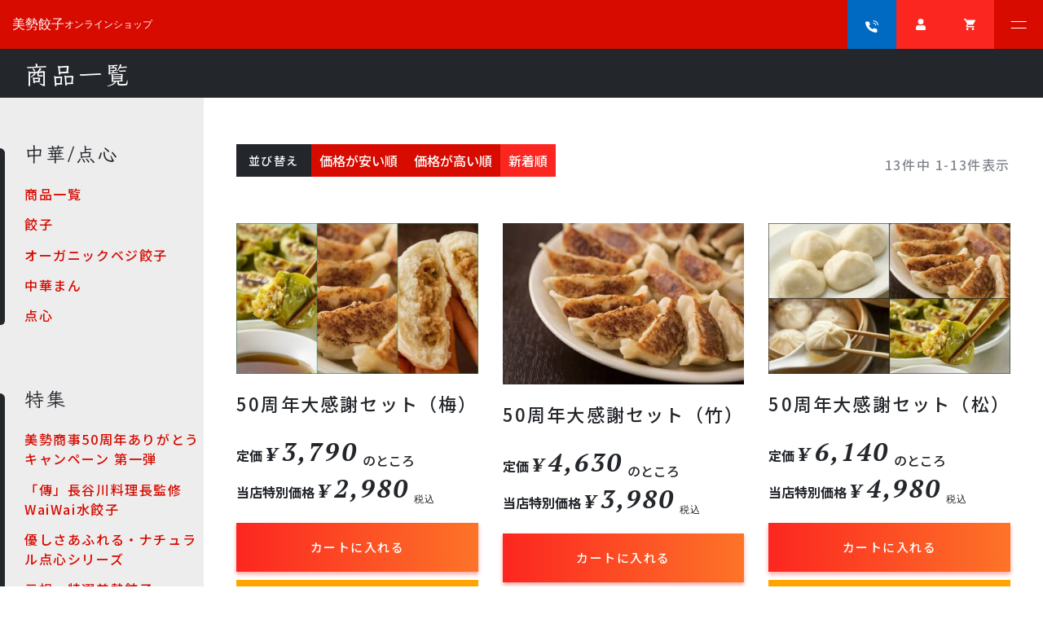

--- FILE ---
content_type: text/html;charset=UTF-8
request_url: https://www.misegyoza-shop.jp/c/list?sort=latest
body_size: 16105
content:
<!DOCTYPE html>
<html lang="ja"><head>
  <meta charset="UTF-8">
  
  <title>商品一覧 | 美勢商事 公式ECサイト【美勢餃子オンラインショップ】</title>
  <meta name="viewport" content="width=device-width">


    <meta name="description" content="商品一覧,美勢商事 公式ECサイト【美勢餃子オンラインショップ】">
    <meta name="keywords" content="商品一覧,美勢商事 公式ECサイト【美勢餃子オンラインショップ】">
  
  <link rel="stylesheet" href="https://gyoza.itembox.design/system/fs_style.css?t=20251118042548">
  <link rel="stylesheet" href="https://gyoza.itembox.design/generate/theme4/fs_original.css?t=20251118042548">
  
  <link rel="canonical" href="https://www.misegyoza-shop.jp/c/list">
  
  
  
  
  <script>
    window._FS=window._FS||{};_FS.val={"tiktok":{"enabled":false,"pixelCode":null},"recaptcha":{"enabled":false,"siteKey":null},"clientInfo":{"memberId":"guest","fullName":"ゲスト","lastName":"","firstName":"ゲスト","nickName":"ゲスト","stageId":"","stageName":"","subscribedToNewsletter":"false","loggedIn":"false","totalPoints":"","activePoints":"","pendingPoints":"","purchasePointExpiration":"","specialPointExpiration":"","specialPoints":"","pointRate":"","companyName":"","membershipCardNo":"","wishlist":"","prefecture":""},"enhancedEC":{"ga4Dimensions":{"userScope":{"login":"{@ member.logged_in @}","stage":"{@ member.stage_order @}"}},"amazonCheckoutName":"Amazonペイメント","measurementId":"G-V1TNQL03V5","trackingId":"G-V1TNQL03V5","dimensions":{"dimension1":{"key":"log","value":"{@ member.logged_in @}"},"dimension2":{"key":"mem","value":"{@ member.stage_order @}"}}},"shopKey":"gyoza","device":"PC","cart":{"stayOnPage":true}};
  </script>
  
  <script src="/shop/js/webstore-nr.js?t=20251118042548"></script>
  <script src="/shop/js/webstore-vg.js?t=20251118042548"></script>
  
  
  
  
  
  
  
  
    <script type="text/javascript" >
      document.addEventListener('DOMContentLoaded', function() {
        _FS.CMATag('{"fs_member_id":"{@ member.id @}","fs_page_kind":"category","fs_category_url":"list"}')
      })
    </script>
  
  
  <link rel="preconnect" href="https://fonts.googleapis.com">
<link rel="preconnect" href="https://fonts.gstatic.com" crossorigin>
<link href="https://fonts.googleapis.com/css2?family=Klee+One:wght@600&family=Noto+Sans+JP:wght@500;700;800&Noto+Serif+JP:wght@600;700&family=PT+Serif:ital,wght@0,700;1,700&display=swap" rel="stylesheet">
<link rel="stylesheet" href="https://gyoza.itembox.design/item/css/main.css?t=20251226213345">
<link rel="stylesheet" href="https://gyoza.itembox.design/item/popular-menu03.css?t=20251226213345">
<link rel="stylesheet" href="https://gyoza.itembox.design/item/organic.css?t=20251226213345">
<link rel="stylesheet" href="https://gyoza.itembox.design/item/campaign-parts.css?t=20251226213345">
<link rel="stylesheet" href="https://gyoza.itembox.design/item/css/inputInformation.css?t=20251226213345">


<script src="https://code.jquery.com/jquery-3.6.0.min.js" integrity="sha256-/xUj+3OJU5yExlq6GSYGSHk7tPXikynS7ogEvDej/m4=" crossorigin="anonymous"></script>
<script src="https://gyoza.itembox.design/item/main.js?t=20251226213345"></script>
<!-- Global site tag (gtag.js) - Google Analytics -->
<script async src="https://www.googletagmanager.com/gtag/js?id=G-V1TNQL03V5"></script>
<script>
  window.dataLayer = window.dataLayer || [];
  function gtag(){dataLayer.push(arguments);}
  gtag('js', new Date());

  gtag('config', 'G-V1TNQL03V5');
</script>


<script async src="https://www.googletagmanager.com/gtag/js?id=G-V1TNQL03V5"></script>

<script><!--
_FS.setTrackingTag('%3Cscript%3E%0A%28function%28i%2Cs%2Co%2Cg%2Cr%2Ca%2Cm%29%7Bi%5B%27GoogleAnalyticsObject%27%5D%3Dr%3Bi%5Br%5D%3Di%5Br%5D%7C%7Cfunction%28%29%7B%0A%28i%5Br%5D.q%3Di%5Br%5D.q%7C%7C%5B%5D%29.push%28arguments%29%7D%2Ci%5Br%5D.l%3D1*new+Date%28%29%3Ba%3Ds.createElement%28o%29%2C%0Am%3Ds.getElementsByTagName%28o%29%5B0%5D%3Ba.async%3D1%3Ba.src%3Dg%3Bm.parentNode.insertBefore%28a%2Cm%29%0A%7D%29%28window%2Cdocument%2C%27script%27%2C%27https%3A%2F%2Fwww.google-analytics.com%2Fanalytics.js%27%2C%27ga%27%29%3B%0A%0Aga%28%27create%27%2C+%27UA-217564995-1%27%2C+%27auto%27%29%3B%0Aga%28%27send%27%2C+%27pageview%27%29%3B%0A%3C%2Fscript%3E');
--></script>
</head>
<body class="fs-body-category fs-body-category-list" id="fs_ProductCategory">

<div class="fs-l-page">
<style>
.brand-link {
  align-items: center;
  background-color: #D70B00;
  color: white;
  display: flex;
  flex-direction: column;
  height: 160px;
  gap: 11px 0;
  justify-content: center;
  line-height: 1;
  padding: 22px 84px 18px;
  position: relative;
  text-decoration: none;
}

@media (max-width: 1281px) {
  .brand-link {
    align-items: center;
    flex-direction: row;
    height: 60px;
    padding: 15px;
  }
}

.brand-link::before {
  background-image: url([data-uri]);
  background-size: contain;
  background-position: center;
  bottom: 8px;
  content: '';
  display: block;
  left: 8px;
  position: absolute;
  right: 8px;
  top: 8px;
  width: calc(100% - 16px);
}

@media (max-width: 1281px) {
  .brand-link::before {
    content: none;
  }
}

.brand-link__main,
.brand-link__sub {
  font-family: Noto Serif JP, serif;
  font-weight: 500;
  text-align: center;
}

.brand-link__main {
  font-size: 26px;
}

@media (max-width: 1281px) {
  .brand-link__main {
    font-size: 16px;
  }
}

.brand-link__sub {
  font-size: 20px;
}

@media (max-width: 1281px) {
  .brand-link__sub {
    font-size: 12px;
  }
}
</style>
<div class="brand">
  <div class="brand-inner">
    <a class="brand-link" href="/">
      <span class="brand-link__main">美勢餃子</span>
      <span class="brand-link__sub">オンラインショップ</span>
      <!-- <img src="https://gyoza.itembox.design/item/common/kanban.png?t=20251226213345" srcset="https://gyoza.itembox.design/item/common/kanban_2x.png?t=20251226213345 2x" alt="美勢商事 公式ECサイト【美勢餃子オンラインショップ】"> -->
    </a>
  </div>
</div>
<style>
@media (max-width: 1281px) {
  .fs-l-page {
    padding: 60px 0 0;
  }
}

@media (max-width: 1281px) {
  .header {
    padding: 60px 0 0;
  }
}

@media (max-width: 1281px) {
  .header-subnavi {
    right: 60px;
    top: 0;
  }
}

@media (max-width: 1281px) {
  .subnavi li span a {
    height: 60px;
    width: 60px;
  }
}

.header-openhours {
  height: 60px;
  left: auto;
  padding: 0;
  right: 180px;
  width: 60px;
}

@media (max-width: 1281px) {
  .header-openhours {
    display: block;
  }
}

@media (max-width: 768px) {
  .header-openhours {
    right: 120px;
  }
}

.header-openhours-button {
  align-items: center;
  display: flex;
  height: 60px;
  justify-content: center;
  padding: 10px;
  width: 60px;
}

.header-openhours-content {
  background-color: white;
  border: solid 1px #006AC3;
  box-shadow: 0 0 3px #000;
  color: #006AC3;
  opacity: 0;
  padding: 10px;
  pointer-events: none;
  position: absolute;
  top: calc(100% + 6px);
  transition: opacity .3s;
  width: 160px;
}

.header-openhours-content:before {
  content: "";
  position: absolute;
  top: -6px;
  left: 14px;
  border: 3px solid transparent;
  border-bottom: 3px solid #FFF;
  z-index: 2;
}

.header-openhours-content:after {
  content: "";
  position: absolute;
  top: -8px;
  left: 13px;
  border: 4px solid transparent;
  border-bottom: 4px solid #006AC3;
  z-index: 1;
}

.header-openhours-content.is-shown {
  opacity: 1;
}

.header-openhours-tel--number {
  font-size: 17px;
}

.header-openhours-time {
  font-size: 11px;
  letter-spacing: normal;
  text-indent: -5px;
}

.toggler {
  height: 60px;
  width: 60px;
}
</style>
<script>
window.addEventListener('DOMContentLoaded', function() {
  var isShown = false;
  var button = document.querySelector('.header-openhours-button');
  var target = document.querySelector('.header-openhours-content');
  var className = 'is-shown';

  var handleOnClick = function () {
    if (target) {
      if (isShown) {
        target.classList.remove(className);
        isShown = false;
      } else {
        target.classList.add(className);
        isShown = true;
      }
    }
  };

  if (button) {
    button.addEventListener('click', handleOnClick, {});
  }
}, {});
</script>
<header class="header">
  <div class="header-inner">
    <div class="header-navigation">
      <nav class="navigation">
  <div class="navigation-inner">
    <div class="navigation-content">
      <ul class="navigation-items">
        <li class="navigation-item">
          <a class="navigation-link" href="https://www.misegyoza-shop.jp/c/list">商品一覧</a>
        </li>
        <li class="navigation-item">
          <a class="navigation-link" href="/f/about">美勢餃子とは</a>
        </li>
      </ul>
    </div>
  </div>
</nav>
    </div>
    <div class="header-openhours">
      <button class="header-openhours-button">
        <i class="header-openhours-icon" role="presentation">
          <svg xmlns="http://www.w3.org/2000/svg" width="15.54" height="15.553" viewBox="0 0 15.54 15.553">
            <g transform="translate(-22 -22.448)">
              <path d="M11.823,4.176a3.345,3.345,0,0,1,2.642,2.642M11.823,1.5a6.021,6.021,0,0,1,5.318,5.312" transform="translate(19.846 21.5)" fill="none" stroke="#fff" stroke-linecap="round" stroke-linejoin="round" stroke-width="1"/>
              <path d="M17.167,12.651v2.108a1.407,1.407,0,0,1-1.535,1.405,13.948,13.948,0,0,1-6.075-2.157A13.713,13.713,0,0,1,5.335,9.792,13.886,13.886,0,0,1,3.174,3.7a1.406,1.406,0,0,1,1.4-1.532H6.686A1.407,1.407,0,0,1,8.094,3.377a9.006,9.006,0,0,0,.493,1.974A1.4,1.4,0,0,1,8.27,6.834l-.894.892A11.252,11.252,0,0,0,11.6,11.941l.894-.892a1.41,1.41,0,0,1,1.485-.316,9.053,9.053,0,0,0,1.978.492A1.406,1.406,0,0,1,17.167,12.651Z" transform="translate(18.832 21.831)" fill="#fff"/>
            </g>
          </svg>
        </i>
      </button>
      <div class="header-openhours-content">
        <div class="header-openhours-tel">
          <span class="header-openhours-tel--number">0120-538-453</span>
        </div>
        <div class="header-openhours-time">［営業時間]平日9:00〜17:00</div>
      </div>
    </div>
    <div class="header-subnavi">
      <ul class="subnavi fs-clientInfo fs-pt-menu fs-pt-menu--lv1">
<li class="fs-p-headerUtilityMenu__logout is-loggedIn--{@ member.logged_in @} fs-pt-menu__item fs-pt-menu__item--lv1">
<span class="fs-pt-menu__heading fs-pt-menu__heading--lv1">
<a href="/p/logout" class="fs-pt-menu__link fs-pt-menu__link--lv1">ログアウト</a>
</span>
</li>
<li class="fs-p-headerUtilityMenu__login is-loggedIn--{@ member.logged_in @} fs-pt-menu__item fs-pt-menu__item--lv1">
<span class="fs-pt-menu__heading fs-pt-menu__heading--lv1">
<a href="/p/login" class="fs-pt-menu__link fs-pt-menu__link--lv1">ログイン</a>
</span>
</li>
<li class="fs-p-headerUtilityMenu__myPage is-loggedIn--{@ member.logged_in @} fs-pt-menu__item fs-pt-menu__item--lv1">
<span class="fs-pt-menu__heading fs-pt-menu__heading--lv1">
<a href="https://www.misegyoza-shop.jp/my/top" class="fs-pt-menu__link fs-pt-menu__link--lv1">マイページ</a>
</span>
</li>
<li class="fs-p-headerUtilityMenu__cart fs-pt-menu__item fs-pt-menu__item--lv1">
<span class="fs-pt-menu__heading fs-pt-menu__heading--lv1">
<a href="https://www.misegyoza-shop.jp/p/cart" class="fs-pt-menu__link fs-pt-menu__link--lv1">カート</a>
</span>
</li>
</ul>

    </div>
    <div class="header-toggler">
      <button class="toggler" aria-label="メニューを開く"></button>
    </div>
  </div>
</header>
<div class="heading">
  <div class="heading-inner">
    <h1 class="heading-text">商品一覧</h1>
  </div>
</div>
<main class="fs-l-main"><div id="fs-page-error-container" class="fs-c-panelContainer">
  
  
</div>
<div class="main"><div class="main-col"><nav class="sidenav">
<h2 class="sidenav-heading">中華/点心</h2>
<ul class="sidenav-item fs-pt-menu fs-pt-menu--lv1">

<li class="fs-pt-menu__item fs-pt-menu__item--lv1 fs-pt_menu__item--list">
<span class="fs-pt-menu__heading fs-pt-menu__heading--lv1">
<a href="/c/list" class="fs-pt-menu__link fs-pt-menu__link--lv1">商品一覧</a>
</span>
</li>


<li class="fs-pt-menu__item fs-pt-menu__item--lv1 fs-pt_menu__item--gyouza">
<span class="fs-pt-menu__heading fs-pt-menu__heading--lv1">
<a href="/c/gyouza" class="fs-pt-menu__link fs-pt-menu__link--lv1">餃子</a>
</span>
</li>


<li class="fs-pt-menu__item fs-pt-menu__item--lv1 fs-pt_menu__item--organic">
<span class="fs-pt-menu__heading fs-pt-menu__heading--lv1">
<a href="/c/organic" class="fs-pt-menu__link fs-pt-menu__link--lv1">オーガニックベジ餃子</a>
</span>
</li>


<li class="fs-pt-menu__item fs-pt-menu__item--lv1 fs-pt_menu__item--manju">
<span class="fs-pt-menu__heading fs-pt-menu__heading--lv1">
<a href="/c/manju" class="fs-pt-menu__link fs-pt-menu__link--lv1">中華まん</a>
</span>
</li>


<li class="fs-pt-menu__item fs-pt-menu__item--lv1 fs-pt_menu__item--dim-sum">
<span class="fs-pt-menu__heading fs-pt-menu__heading--lv1">
<a href="/c/dim-sum" class="fs-pt-menu__link fs-pt-menu__link--lv1">点心</a>
</span>
</li>

</ul>

<h2 class="sidenav-heading">特集</h2>
<ul class="sidenav-item fs-pt-menu fs-pt-menu--lv1">
<li class="fs-pt-menu__item fs-pt-menu__item--lv1">
<span class="fs-pt-menu__heading fs-pt-menu__heading--lv1">
<a href="https://www.misegyoza-shop.jp/f/50th-anniversary" class="fs-pt-menu__link fs-pt-menu__link--lv1">美勢商事50周年ありがとうキャンペーン 第一弾</a>
</span>
</li>
<li class="fs-pt-menu__item fs-pt-menu__item--lv1">
<span class="fs-pt-menu__heading fs-pt-menu__heading--lv1">
<a href="https://www.misegyoza-shop.jp/f/waiwai-suigyoza" class="fs-pt-menu__link fs-pt-menu__link--lv1">「傳」長谷川料理長監修 WaiWai水餃子</a>
</span>
</li>
<li class="fs-pt-menu__item fs-pt-menu__item--lv1">
<span class="fs-pt-menu__heading fs-pt-menu__heading--lv1">
<a href="https://www.misegyoza-shop.jp/f/natural-organic-series" class="fs-pt-menu__link fs-pt-menu__link--lv1">優しさあふれる・ナチュラル点心シリーズ</a>
</span>
</li>
<li class="fs-pt-menu__item fs-pt-menu__item--lv1">
<span class="fs-pt-menu__heading fs-pt-menu__heading--lv1">
<a href="https://www.misegyoza-shop.jp/f/popular-menu-gyoza" class="fs-pt-menu__link fs-pt-menu__link--lv1">元祖・特選美勢餃子</a>
</span>
</li>
</ul>

</nav></div>
<div class="main-col">
<!-- **商品グループエリア（システムパーツグループ）↓↓ -->

  <div class="fs-c-productList">
    
      <!-- **並び替え・ページャーパーツ（システムパーツ） ↓↓ -->
<div class="fs-c-productList__controller">
  <div class="fs-c-sortItems">
  <span class="fs-c-sortItems__label">並び替え</span>
  <ul class="fs-c-sortItems__list">
  <li class="fs-c-sortItems__list__item">
  <a href="/c/list?sort=price_low" class="fs-c-sortItems__list__item__label">価格が安い順</a>
  </li>
  <li class="fs-c-sortItems__list__item">
  <a href="/c/list?sort=price_high" class="fs-c-sortItems__list__item__label">価格が高い順</a>
  </li>
  <li class="fs-c-sortItems__list__item is-active">
  <span class="fs-c-sortItems__list__item__label">新着順</span>
  </li>
  </ul>
  </div>
  <div class="fs-c-listControl">
<div class="fs-c-listControl__status">
<span class="fs-c-listControl__status__total">13<span class="fs-c-listControl__status__total__label">件中</span></span>
<span class="fs-c-listControl__status__indication">1<span class="fs-c-listControl__status__indication__separator">-</span>13<span class="fs-c-listControl__status__indication__label">件表示</span></span>
</div>
</div>
</div>
<!-- **並び替え・ページャーパーツ（システムパーツ） ↑↑ -->
<!-- **商品一覧（システムパーツグループ）↓↓ -->
<div class="fs-c-productList__list" data-add-to-cart-setting="">
<article class="fs-c-productList__list__item fs-c-productListItem" data-product-id="87">
<form>

<input type="hidden" name="productId" value="87">
<input type="hidden" name="verticalVariationNo" value="">
<input type="hidden" name="horizontalVariationNo" value="">
<input type="hidden" name="staffStartSkuCode" value="">
<input type="hidden" name="quantity" value="1">

<!-- **商品画像・拡大パーツ（システムパーツ）↓↓ -->
<div class="fs-c-productListItem__imageContainer">
  <div class="fs-c-productListItem__image fs-c-productImage">
  
    <a href="/c/list/50um">
      <img data-layzr="https://gyoza.itembox.design/product/000/000000000087/000000000087-01-m.jpg?t&#x3D;20251224120452" alt="" src="https://gyoza.itembox.design/item/src/loading.svg?t&#x3D;20251226213345" class="fs-c-productListItem__image__image fs-c-productImage__image">
    </a>
  
  </div>
</div>
<div class="fs-c-productListItem__viewMoreImageButton fs-c-buttonContainer">
<button type="button" class="fs-c-button--viewMoreImage fs-c-button--plain">
  <span class="fs-c-button__label">他の画像を見る</span>
</button>
</div>
<aside class="fs-c-productImageModal" style="display: none;">
  <div class="fs-c-productImageModal__inner">
    <span class="fs-c-productImageModal__close" role="button" aria-label="閉じる"></span>
    <div class="fs-c-productImageModal__contents">
      <div class="fs-c-productImageModalCarousel fs-c-slick">
        <div class="fs-c-productImageModalCarousel__track">
        
          <div>
            <figure class="fs-c-productImageModalCarousel__figure">
              
              <img data-lazy="https://gyoza.itembox.design/product/000/000000000087/000000000087-01-xl.jpg?t&#x3D;20251224120452" data-src="https://gyoza.itembox.design/product/000/000000000087/000000000087-01-xl.jpg?t&#x3D;20251224120452" alt="" src="https://gyoza.itembox.design/item/src/loading.svg?t&#x3D;20251226213345" class="fs-c-productImageModalCarousel__figure__image">
            </figure>
          </div>
        
        </div>
      </div>
    </div>
  </div>
</aside>
<!-- **商品画像・拡大パーツ（システムパーツ）↑↑ -->

<!-- **商品名パーツ（システムパーツ）↓↓ -->
<h2 class="fs-c-productListItem__productName fs-c-productName">
  
  <a href="/c/list/50um">
    <span class="fs-c-productName__name">50周年大感謝セット（梅）</span>
  </a>
  
</h2>
<!-- **商品名パーツ（システムパーツ）↑↑ -->


  


<!-- **商品価格パーツ（システムパーツ）↓↓ -->
<div class="fs-c-productListItem__prices fs-c-productPrices">
  
    <div class="fs-c-productPrice fs-c-productPrice--listed">
      
        
  
    
    <span class="fs-c-productPrice__main">
      
        <span class="fs-c-productPrice__main__label">定価</span>
      
      <span class="fs-c-productPrice__main__price fs-c-price">
        <span class="fs-c-price__currencyMark">&yen;</span>
        <span class="fs-c-price__value">3,790</span>
      </span>
    </span>
    
  

      
      
        <span class="fs-c-productPrice__addon fs-c-productPrice__addon--listed">のところ</span>
      
    </div>
  
  
    
      <div class="fs-c-productPrice fs-c-productPrice--selling">
        
  
    
    <span class="fs-c-productPrice__main">
      
        <span class="fs-c-productPrice__main__label">当店特別価格</span>
      
      <span class="fs-c-productPrice__main__price fs-c-price">
        <span class="fs-c-price__currencyMark">&yen;</span>
        <span class="fs-c-price__value">2,980</span>
      </span>
    </span>
    <span class="fs-c-productPrice__addon">
      <span class="fs-c-productPrice__addon__label">税込</span>
    </span>
    
  

      </div>
    
    
    
  
    
</div>
<!-- **商品価格パーツ（システムパーツ）↑↑ -->






<!-- **カート・セレクトボックスのみパーツ（システムパーツ） ↓↓ -->
<div class="fs-c-productListItem__control fs-c-buttonContainer" data-product-id="87" data-vertical-variation-no="" data-horizontal-variation-no="" data-vertical-admin-no="" data-horizontal-admin-no="" data-staff-start-sku-code="">

<button type="button" class="fs-c-button--addToCart--list fs-c-button--plain">
<span class="fs-c-button__label">カートに入れる</span>
</button>

<button type="button" class="fs-c-button--addToWishList--icon fs-c-button--particular">
<span class="fs-c-button__label">お気に入りに登録する</span>
</button>

</div>


<!-- **カート・セレクトボックスのみパーツ（システムパーツ） ↑↑ -->
</form>

<span data-id="fs-analytics" data-product-url="50um" data-eec="{&quot;name&quot;:&quot;50周年大感謝セット（梅）&quot;,&quot;fs-add_to_cart-price&quot;:2980,&quot;category&quot;:&quot;商品一覧&quot;,&quot;fs-select_content-price&quot;:2980,&quot;price&quot;:2980,&quot;fs-begin_checkout-price&quot;:2980,&quot;id&quot;:&quot;50um&quot;,&quot;fs-remove_from_cart-price&quot;:2980,&quot;list_name&quot;:&quot;商品一覧&quot;,&quot;quantity&quot;:1}" data-ga4="{&quot;value&quot;:2980,&quot;item_list_id&quot;:&quot;product&quot;,&quot;currency&quot;:&quot;JPY&quot;,&quot;item_list_name&quot;:&quot;商品一覧&quot;,&quot;items&quot;:[{&quot;item_list_id&quot;:&quot;product&quot;,&quot;quantity&quot;:1,&quot;item_list_name&quot;:&quot;商品一覧&quot;,&quot;fs-begin_checkout-price&quot;:2980,&quot;fs-remove_from_cart-price&quot;:2980,&quot;fs-select_content-price&quot;:2980,&quot;fs-view_item-price&quot;:2980,&quot;item_name&quot;:&quot;50周年大感謝セット（梅）&quot;,&quot;fs-add_to_cart-price&quot;:2980,&quot;fs-add_payment_info-price&quot;:2980,&quot;currency&quot;:&quot;JPY&quot;,&quot;price&quot;:2980,&quot;fs-select_item-price&quot;:2980,&quot;item_id&quot;:&quot;50um&quot;,&quot;item_category&quot;:&quot;商品一覧&quot;}]}" data-category-eec="{&quot;50um&quot;:{&quot;type&quot;:&quot;1&quot;}}" data-category-ga4="{&quot;50um&quot;:{&quot;type&quot;:&quot;1&quot;}}"></span>

</article>
<article class="fs-c-productList__list__item fs-c-productListItem" data-product-id="86">
<form>

<input type="hidden" name="productId" value="86">
<input type="hidden" name="verticalVariationNo" value="">
<input type="hidden" name="horizontalVariationNo" value="">
<input type="hidden" name="staffStartSkuCode" value="">
<input type="hidden" name="quantity" value="1">

<!-- **商品画像・拡大パーツ（システムパーツ）↓↓ -->
<div class="fs-c-productListItem__imageContainer">
  <div class="fs-c-productListItem__image fs-c-productImage">
  
    <a href="/c/list/50tk">
      <img data-layzr="https://gyoza.itembox.design/product/000/000000000086/000000000086-01-m.jpg?t&#x3D;20251224120452" alt="" src="https://gyoza.itembox.design/item/src/loading.svg?t&#x3D;20251226213345" class="fs-c-productListItem__image__image fs-c-productImage__image">
    </a>
  
  </div>
</div>
<div class="fs-c-productListItem__viewMoreImageButton fs-c-buttonContainer">
<button type="button" class="fs-c-button--viewMoreImage fs-c-button--plain">
  <span class="fs-c-button__label">他の画像を見る</span>
</button>
</div>
<aside class="fs-c-productImageModal" style="display: none;">
  <div class="fs-c-productImageModal__inner">
    <span class="fs-c-productImageModal__close" role="button" aria-label="閉じる"></span>
    <div class="fs-c-productImageModal__contents">
      <div class="fs-c-productImageModalCarousel fs-c-slick">
        <div class="fs-c-productImageModalCarousel__track">
        
          <div>
            <figure class="fs-c-productImageModalCarousel__figure">
              
              <img data-lazy="https://gyoza.itembox.design/product/000/000000000086/000000000086-01-xl.jpg?t&#x3D;20251224120452" data-src="https://gyoza.itembox.design/product/000/000000000086/000000000086-01-xl.jpg?t&#x3D;20251224120452" alt="" src="https://gyoza.itembox.design/item/src/loading.svg?t&#x3D;20251226213345" class="fs-c-productImageModalCarousel__figure__image">
            </figure>
          </div>
        
          <div>
            <figure class="fs-c-productImageModalCarousel__figure">
              
              <img data-lazy="https://gyoza.itembox.design/product/000/000000000086/000000000086-02-xl.jpg?t&#x3D;20251224120452" data-src="https://gyoza.itembox.design/product/000/000000000086/000000000086-02-xl.jpg?t&#x3D;20251224120452" alt="" src="https://gyoza.itembox.design/item/src/loading.svg?t&#x3D;20251226213345" class="fs-c-productImageModalCarousel__figure__image">
            </figure>
          </div>
        
          <div>
            <figure class="fs-c-productImageModalCarousel__figure">
              
              <img data-lazy="https://gyoza.itembox.design/product/000/000000000086/000000000086-03-xl.jpg?t&#x3D;20251224120452" data-src="https://gyoza.itembox.design/product/000/000000000086/000000000086-03-xl.jpg?t&#x3D;20251224120452" alt="" src="https://gyoza.itembox.design/item/src/loading.svg?t&#x3D;20251226213345" class="fs-c-productImageModalCarousel__figure__image">
            </figure>
          </div>
        
          <div>
            <figure class="fs-c-productImageModalCarousel__figure">
              
              <img data-lazy="https://gyoza.itembox.design/product/000/000000000086/000000000086-04-xl.jpg?t&#x3D;20251224120452" data-src="https://gyoza.itembox.design/product/000/000000000086/000000000086-04-xl.jpg?t&#x3D;20251224120452" alt="" src="https://gyoza.itembox.design/item/src/loading.svg?t&#x3D;20251226213345" class="fs-c-productImageModalCarousel__figure__image">
            </figure>
          </div>
        
          <div>
            <figure class="fs-c-productImageModalCarousel__figure">
              
              <img data-lazy="https://gyoza.itembox.design/product/000/000000000086/000000000086-05-xl.jpg?t&#x3D;20251224120452" data-src="https://gyoza.itembox.design/product/000/000000000086/000000000086-05-xl.jpg?t&#x3D;20251224120452" alt="" src="https://gyoza.itembox.design/item/src/loading.svg?t&#x3D;20251226213345" class="fs-c-productImageModalCarousel__figure__image">
            </figure>
          </div>
        
        </div>
      </div>
    </div>
  </div>
</aside>
<!-- **商品画像・拡大パーツ（システムパーツ）↑↑ -->

<!-- **商品名パーツ（システムパーツ）↓↓ -->
<h2 class="fs-c-productListItem__productName fs-c-productName">
  
  <a href="/c/list/50tk">
    <span class="fs-c-productName__name">50周年大感謝セット（竹）</span>
  </a>
  
</h2>
<!-- **商品名パーツ（システムパーツ）↑↑ -->


  


<!-- **商品価格パーツ（システムパーツ）↓↓ -->
<div class="fs-c-productListItem__prices fs-c-productPrices">
  
    <div class="fs-c-productPrice fs-c-productPrice--listed">
      
        
  
    
    <span class="fs-c-productPrice__main">
      
        <span class="fs-c-productPrice__main__label">定価</span>
      
      <span class="fs-c-productPrice__main__price fs-c-price">
        <span class="fs-c-price__currencyMark">&yen;</span>
        <span class="fs-c-price__value">4,630</span>
      </span>
    </span>
    
  

      
      
        <span class="fs-c-productPrice__addon fs-c-productPrice__addon--listed">のところ</span>
      
    </div>
  
  
    
      <div class="fs-c-productPrice fs-c-productPrice--selling">
        
  
    
    <span class="fs-c-productPrice__main">
      
        <span class="fs-c-productPrice__main__label">当店特別価格</span>
      
      <span class="fs-c-productPrice__main__price fs-c-price">
        <span class="fs-c-price__currencyMark">&yen;</span>
        <span class="fs-c-price__value">3,980</span>
      </span>
    </span>
    <span class="fs-c-productPrice__addon">
      <span class="fs-c-productPrice__addon__label">税込</span>
    </span>
    
  

      </div>
    
    
    
  
    
</div>
<!-- **商品価格パーツ（システムパーツ）↑↑ -->






<!-- **カート・セレクトボックスのみパーツ（システムパーツ） ↓↓ -->
<div class="fs-c-productListItem__control fs-c-buttonContainer" data-product-id="86" data-vertical-variation-no="" data-horizontal-variation-no="" data-vertical-admin-no="" data-horizontal-admin-no="" data-staff-start-sku-code="">

<button type="button" class="fs-c-button--addToCart--list fs-c-button--plain">
<span class="fs-c-button__label">カートに入れる</span>
</button>

<button type="button" class="fs-c-button--addToWishList--icon fs-c-button--particular">
<span class="fs-c-button__label">お気に入りに登録する</span>
</button>

</div>


<!-- **カート・セレクトボックスのみパーツ（システムパーツ） ↑↑ -->
</form>

<span data-id="fs-analytics" data-product-url="50tk" data-eec="{&quot;name&quot;:&quot;50周年大感謝セット（竹）&quot;,&quot;fs-add_to_cart-price&quot;:3980,&quot;category&quot;:&quot;商品一覧&quot;,&quot;fs-select_content-price&quot;:3980,&quot;price&quot;:3980,&quot;fs-begin_checkout-price&quot;:3980,&quot;id&quot;:&quot;50tk&quot;,&quot;fs-remove_from_cart-price&quot;:3980,&quot;list_name&quot;:&quot;商品一覧&quot;,&quot;quantity&quot;:1}" data-ga4="{&quot;value&quot;:3980,&quot;item_list_id&quot;:&quot;product&quot;,&quot;currency&quot;:&quot;JPY&quot;,&quot;item_list_name&quot;:&quot;商品一覧&quot;,&quot;items&quot;:[{&quot;item_list_id&quot;:&quot;product&quot;,&quot;quantity&quot;:1,&quot;item_list_name&quot;:&quot;商品一覧&quot;,&quot;fs-begin_checkout-price&quot;:3980,&quot;fs-remove_from_cart-price&quot;:3980,&quot;fs-select_content-price&quot;:3980,&quot;fs-view_item-price&quot;:3980,&quot;item_name&quot;:&quot;50周年大感謝セット（竹）&quot;,&quot;fs-add_to_cart-price&quot;:3980,&quot;fs-add_payment_info-price&quot;:3980,&quot;currency&quot;:&quot;JPY&quot;,&quot;price&quot;:3980,&quot;fs-select_item-price&quot;:3980,&quot;item_id&quot;:&quot;50tk&quot;,&quot;item_category&quot;:&quot;商品一覧&quot;}]}" data-category-eec="{&quot;50tk&quot;:{&quot;type&quot;:&quot;1&quot;}}" data-category-ga4="{&quot;50tk&quot;:{&quot;type&quot;:&quot;1&quot;}}"></span>

</article>
<article class="fs-c-productList__list__item fs-c-productListItem" data-product-id="85">
<form>

<input type="hidden" name="productId" value="85">
<input type="hidden" name="verticalVariationNo" value="">
<input type="hidden" name="horizontalVariationNo" value="">
<input type="hidden" name="staffStartSkuCode" value="">
<input type="hidden" name="quantity" value="1">

<!-- **商品画像・拡大パーツ（システムパーツ）↓↓ -->
<div class="fs-c-productListItem__imageContainer">
  <div class="fs-c-productListItem__image fs-c-productImage">
  
    <a href="/c/list/50mt">
      <img data-layzr="https://gyoza.itembox.design/product/000/000000000085/000000000085-01-m.jpg?t&#x3D;20251224120452" alt="" src="https://gyoza.itembox.design/item/src/loading.svg?t&#x3D;20251226213345" class="fs-c-productListItem__image__image fs-c-productImage__image">
    </a>
  
  </div>
</div>
<div class="fs-c-productListItem__viewMoreImageButton fs-c-buttonContainer">
<button type="button" class="fs-c-button--viewMoreImage fs-c-button--plain">
  <span class="fs-c-button__label">他の画像を見る</span>
</button>
</div>
<aside class="fs-c-productImageModal" style="display: none;">
  <div class="fs-c-productImageModal__inner">
    <span class="fs-c-productImageModal__close" role="button" aria-label="閉じる"></span>
    <div class="fs-c-productImageModal__contents">
      <div class="fs-c-productImageModalCarousel fs-c-slick">
        <div class="fs-c-productImageModalCarousel__track">
        
          <div>
            <figure class="fs-c-productImageModalCarousel__figure">
              
              <img data-lazy="https://gyoza.itembox.design/product/000/000000000085/000000000085-01-xl.jpg?t&#x3D;20251224120452" data-src="https://gyoza.itembox.design/product/000/000000000085/000000000085-01-xl.jpg?t&#x3D;20251224120452" alt="" src="https://gyoza.itembox.design/item/src/loading.svg?t&#x3D;20251226213345" class="fs-c-productImageModalCarousel__figure__image">
            </figure>
          </div>
        
        </div>
      </div>
    </div>
  </div>
</aside>
<!-- **商品画像・拡大パーツ（システムパーツ）↑↑ -->

<!-- **商品名パーツ（システムパーツ）↓↓ -->
<h2 class="fs-c-productListItem__productName fs-c-productName">
  
  <a href="/c/list/50mt">
    <span class="fs-c-productName__name">50周年大感謝セット（松）</span>
  </a>
  
</h2>
<!-- **商品名パーツ（システムパーツ）↑↑ -->


  


<!-- **商品価格パーツ（システムパーツ）↓↓ -->
<div class="fs-c-productListItem__prices fs-c-productPrices">
  
    <div class="fs-c-productPrice fs-c-productPrice--listed">
      
        
  
    
    <span class="fs-c-productPrice__main">
      
        <span class="fs-c-productPrice__main__label">定価</span>
      
      <span class="fs-c-productPrice__main__price fs-c-price">
        <span class="fs-c-price__currencyMark">&yen;</span>
        <span class="fs-c-price__value">6,140</span>
      </span>
    </span>
    
  

      
      
        <span class="fs-c-productPrice__addon fs-c-productPrice__addon--listed">のところ</span>
      
    </div>
  
  
    
      <div class="fs-c-productPrice fs-c-productPrice--selling">
        
  
    
    <span class="fs-c-productPrice__main">
      
        <span class="fs-c-productPrice__main__label">当店特別価格</span>
      
      <span class="fs-c-productPrice__main__price fs-c-price">
        <span class="fs-c-price__currencyMark">&yen;</span>
        <span class="fs-c-price__value">4,980</span>
      </span>
    </span>
    <span class="fs-c-productPrice__addon">
      <span class="fs-c-productPrice__addon__label">税込</span>
    </span>
    
  

      </div>
    
    
    
  
    
</div>
<!-- **商品価格パーツ（システムパーツ）↑↑ -->






<!-- **カート・セレクトボックスのみパーツ（システムパーツ） ↓↓ -->
<div class="fs-c-productListItem__control fs-c-buttonContainer" data-product-id="85" data-vertical-variation-no="" data-horizontal-variation-no="" data-vertical-admin-no="" data-horizontal-admin-no="" data-staff-start-sku-code="">

<button type="button" class="fs-c-button--addToCart--list fs-c-button--plain">
<span class="fs-c-button__label">カートに入れる</span>
</button>

<button type="button" class="fs-c-button--addToWishList--icon fs-c-button--particular">
<span class="fs-c-button__label">お気に入りに登録する</span>
</button>

</div>


<!-- **カート・セレクトボックスのみパーツ（システムパーツ） ↑↑ -->
</form>

<span data-id="fs-analytics" data-product-url="50mt" data-eec="{&quot;name&quot;:&quot;50周年大感謝セット（松）&quot;,&quot;fs-add_to_cart-price&quot;:4980,&quot;category&quot;:&quot;商品一覧&quot;,&quot;fs-select_content-price&quot;:4980,&quot;price&quot;:4980,&quot;fs-begin_checkout-price&quot;:4980,&quot;id&quot;:&quot;50mt&quot;,&quot;fs-remove_from_cart-price&quot;:4980,&quot;list_name&quot;:&quot;商品一覧&quot;,&quot;quantity&quot;:1}" data-ga4="{&quot;value&quot;:4980,&quot;item_list_id&quot;:&quot;product&quot;,&quot;currency&quot;:&quot;JPY&quot;,&quot;item_list_name&quot;:&quot;商品一覧&quot;,&quot;items&quot;:[{&quot;item_list_id&quot;:&quot;product&quot;,&quot;quantity&quot;:1,&quot;item_list_name&quot;:&quot;商品一覧&quot;,&quot;fs-begin_checkout-price&quot;:4980,&quot;fs-remove_from_cart-price&quot;:4980,&quot;fs-select_content-price&quot;:4980,&quot;fs-view_item-price&quot;:4980,&quot;item_name&quot;:&quot;50周年大感謝セット（松）&quot;,&quot;fs-add_to_cart-price&quot;:4980,&quot;fs-add_payment_info-price&quot;:4980,&quot;currency&quot;:&quot;JPY&quot;,&quot;price&quot;:4980,&quot;fs-select_item-price&quot;:4980,&quot;item_id&quot;:&quot;50mt&quot;,&quot;item_category&quot;:&quot;商品一覧&quot;}]}" data-category-eec="{&quot;50mt&quot;:{&quot;type&quot;:&quot;1&quot;}}" data-category-ga4="{&quot;50mt&quot;:{&quot;type&quot;:&quot;1&quot;}}"></span>

</article>
<article class="fs-c-productList__list__item fs-c-productListItem" data-product-id="84">
<form>

<input type="hidden" name="productId" value="84">
<input type="hidden" name="verticalVariationNo" value="">
<input type="hidden" name="horizontalVariationNo" value="">
<input type="hidden" name="staffStartSkuCode" value="">
<input type="hidden" name="quantity" value="1">

<!-- **商品画像・拡大パーツ（システムパーツ）↓↓ -->
<div class="fs-c-productListItem__imageContainer">
  <div class="fs-c-productListItem__image fs-c-productImage">
  
    <a href="/c/list/borset">
      <img data-layzr="https://gyoza.itembox.design/product/000/000000000084/000000000084-01-m.jpg?t&#x3D;20251224120452" alt="" src="https://gyoza.itembox.design/item/src/loading.svg?t&#x3D;20251226213345" class="fs-c-productListItem__image__image fs-c-productImage__image">
    </a>
  
  </div>
</div>
<div class="fs-c-productListItem__viewMoreImageButton fs-c-buttonContainer">
<button type="button" class="fs-c-button--viewMoreImage fs-c-button--plain">
  <span class="fs-c-button__label">他の画像を見る</span>
</button>
</div>
<aside class="fs-c-productImageModal" style="display: none;">
  <div class="fs-c-productImageModal__inner">
    <span class="fs-c-productImageModal__close" role="button" aria-label="閉じる"></span>
    <div class="fs-c-productImageModal__contents">
      <div class="fs-c-productImageModalCarousel fs-c-slick">
        <div class="fs-c-productImageModalCarousel__track">
        
          <div>
            <figure class="fs-c-productImageModalCarousel__figure">
              
              <img data-lazy="https://gyoza.itembox.design/product/000/000000000084/000000000084-01-xl.jpg?t&#x3D;20251224120452" data-src="https://gyoza.itembox.design/product/000/000000000084/000000000084-01-xl.jpg?t&#x3D;20251224120452" alt="" src="https://gyoza.itembox.design/item/src/loading.svg?t&#x3D;20251226213345" class="fs-c-productImageModalCarousel__figure__image">
            </figure>
          </div>
        
          <div>
            <figure class="fs-c-productImageModalCarousel__figure">
              
              <img data-lazy="https://gyoza.itembox.design/product/000/000000000084/000000000084-02-xl.jpg?t&#x3D;20251224120452" data-src="https://gyoza.itembox.design/product/000/000000000084/000000000084-02-xl.jpg?t&#x3D;20251224120452" alt="" src="https://gyoza.itembox.design/item/src/loading.svg?t&#x3D;20251226213345" class="fs-c-productImageModalCarousel__figure__image">
            </figure>
          </div>
        
          <div>
            <figure class="fs-c-productImageModalCarousel__figure">
              
              <img data-lazy="https://gyoza.itembox.design/product/000/000000000084/000000000084-03-xl.jpg?t&#x3D;20251224120452" data-src="https://gyoza.itembox.design/product/000/000000000084/000000000084-03-xl.jpg?t&#x3D;20251224120452" alt="" src="https://gyoza.itembox.design/item/src/loading.svg?t&#x3D;20251226213345" class="fs-c-productImageModalCarousel__figure__image">
            </figure>
          </div>
        
          <div>
            <figure class="fs-c-productImageModalCarousel__figure">
              
              <img data-lazy="https://gyoza.itembox.design/product/000/000000000084/000000000084-04-xl.jpg?t&#x3D;20251224120452" data-src="https://gyoza.itembox.design/product/000/000000000084/000000000084-04-xl.jpg?t&#x3D;20251224120452" alt="" src="https://gyoza.itembox.design/item/src/loading.svg?t&#x3D;20251226213345" class="fs-c-productImageModalCarousel__figure__image">
            </figure>
          </div>
        
          <div>
            <figure class="fs-c-productImageModalCarousel__figure">
              
              <img data-lazy="https://gyoza.itembox.design/product/000/000000000084/000000000084-05-xl.jpg?t&#x3D;20251224120452" data-src="https://gyoza.itembox.design/product/000/000000000084/000000000084-05-xl.jpg?t&#x3D;20251224120452" alt="" src="https://gyoza.itembox.design/item/src/loading.svg?t&#x3D;20251226213345" class="fs-c-productImageModalCarousel__figure__image">
            </figure>
          </div>
        
        </div>
      </div>
    </div>
  </div>
</aside>
<!-- **商品画像・拡大パーツ（システムパーツ）↑↑ -->

<!-- **商品名パーツ（システムパーツ）↓↓ -->
<h2 class="fs-c-productListItem__productName fs-c-productName">
  
  <a href="/c/list/borset">
    <span class="fs-c-productName__name">点心4種（１２４個）詰合せ</span>
  </a>
  
</h2>
<!-- **商品名パーツ（システムパーツ）↑↑ -->


  


<!-- **商品価格パーツ（システムパーツ）↓↓ -->
<div class="fs-c-productListItem__prices fs-c-productPrices">
  
  
    
      <div class="fs-c-productPrice fs-c-productPrice--selling">
        
  
    
    <span class="fs-c-productPrice__main">
      
        <span class="fs-c-productPrice__main__label">当店特別価格</span>
      
      <span class="fs-c-productPrice__main__price fs-c-price">
        <span class="fs-c-price__currencyMark">&yen;</span>
        <span class="fs-c-price__value">5,940</span>
      </span>
    </span>
    <span class="fs-c-productPrice__addon">
      <span class="fs-c-productPrice__addon__label">税込</span>
    </span>
    
  

      </div>
    
    
    
  
    
</div>
<!-- **商品価格パーツ（システムパーツ）↑↑ -->






<!-- **カート・セレクトボックスのみパーツ（システムパーツ） ↓↓ -->
<div class="fs-c-productListItem__control fs-c-buttonContainer" data-product-id="84" data-vertical-variation-no="" data-horizontal-variation-no="" data-vertical-admin-no="" data-horizontal-admin-no="" data-staff-start-sku-code="">

<button type="button" class="fs-c-button--addToCart--list fs-c-button--plain">
<span class="fs-c-button__label">カートに入れる</span>
</button>

<button type="button" class="fs-c-button--addToWishList--icon fs-c-button--particular">
<span class="fs-c-button__label">お気に入りに登録する</span>
</button>

</div>


<!-- **カート・セレクトボックスのみパーツ（システムパーツ） ↑↑ -->
</form>

<span data-id="fs-analytics" data-product-url="borset" data-eec="{&quot;name&quot;:&quot;点心4種（１２４個）詰合せ&quot;,&quot;fs-add_to_cart-price&quot;:5940,&quot;category&quot;:&quot;商品一覧&quot;,&quot;fs-select_content-price&quot;:5940,&quot;price&quot;:5940,&quot;fs-begin_checkout-price&quot;:5940,&quot;id&quot;:&quot;borset&quot;,&quot;fs-remove_from_cart-price&quot;:5940,&quot;list_name&quot;:&quot;商品一覧&quot;,&quot;quantity&quot;:1}" data-ga4="{&quot;value&quot;:5940,&quot;item_list_id&quot;:&quot;product&quot;,&quot;currency&quot;:&quot;JPY&quot;,&quot;item_list_name&quot;:&quot;商品一覧&quot;,&quot;items&quot;:[{&quot;item_list_id&quot;:&quot;product&quot;,&quot;quantity&quot;:1,&quot;item_list_name&quot;:&quot;商品一覧&quot;,&quot;fs-begin_checkout-price&quot;:5940,&quot;fs-remove_from_cart-price&quot;:5940,&quot;fs-select_content-price&quot;:5940,&quot;fs-view_item-price&quot;:5940,&quot;item_name&quot;:&quot;点心4種（１２４個）詰合せ&quot;,&quot;fs-add_to_cart-price&quot;:5940,&quot;fs-add_payment_info-price&quot;:5940,&quot;currency&quot;:&quot;JPY&quot;,&quot;price&quot;:5940,&quot;fs-select_item-price&quot;:5940,&quot;item_id&quot;:&quot;borset&quot;,&quot;item_category&quot;:&quot;商品一覧&quot;}]}" data-category-eec="{&quot;borset&quot;:{&quot;type&quot;:&quot;1&quot;}}" data-category-ga4="{&quot;borset&quot;:{&quot;type&quot;:&quot;1&quot;}}"></span>

</article>
<article class="fs-c-productList__list__item fs-c-productListItem" data-product-id="83">
<form>

<input type="hidden" name="productId" value="83">
<input type="hidden" name="verticalVariationNo" value="">
<input type="hidden" name="horizontalVariationNo" value="">
<input type="hidden" name="staffStartSkuCode" value="">
<input type="hidden" name="quantity" value="1">

<!-- **商品画像・拡大パーツ（システムパーツ）↓↓ -->
<div class="fs-c-productListItem__imageContainer">
  <div class="fs-c-productListItem__image fs-c-productImage">
  
    <a href="/c/list/vegan">
      <img data-layzr="https://gyoza.itembox.design/product/000/000000000083/000000000083-01-m.jpg?t&#x3D;20251224120452" alt="" src="https://gyoza.itembox.design/item/src/loading.svg?t&#x3D;20251226213345" class="fs-c-productListItem__image__image fs-c-productImage__image">
    </a>
  
  </div>
</div>
<div class="fs-c-productListItem__viewMoreImageButton fs-c-buttonContainer">
<button type="button" class="fs-c-button--viewMoreImage fs-c-button--plain">
  <span class="fs-c-button__label">他の画像を見る</span>
</button>
</div>
<aside class="fs-c-productImageModal" style="display: none;">
  <div class="fs-c-productImageModal__inner">
    <span class="fs-c-productImageModal__close" role="button" aria-label="閉じる"></span>
    <div class="fs-c-productImageModal__contents">
      <div class="fs-c-productImageModalCarousel fs-c-slick">
        <div class="fs-c-productImageModalCarousel__track">
        
          <div>
            <figure class="fs-c-productImageModalCarousel__figure">
              
              <img data-lazy="https://gyoza.itembox.design/product/000/000000000083/000000000083-01-xl.jpg?t&#x3D;20251224120452" data-src="https://gyoza.itembox.design/product/000/000000000083/000000000083-01-xl.jpg?t&#x3D;20251224120452" alt="" src="https://gyoza.itembox.design/item/src/loading.svg?t&#x3D;20251226213345" class="fs-c-productImageModalCarousel__figure__image">
            </figure>
          </div>
        
          <div>
            <figure class="fs-c-productImageModalCarousel__figure">
              
              <img data-lazy="https://gyoza.itembox.design/product/000/000000000083/000000000083-02-xl.jpg?t&#x3D;20251224120452" data-src="https://gyoza.itembox.design/product/000/000000000083/000000000083-02-xl.jpg?t&#x3D;20251224120452" alt="" src="https://gyoza.itembox.design/item/src/loading.svg?t&#x3D;20251226213345" class="fs-c-productImageModalCarousel__figure__image">
            </figure>
          </div>
        
        </div>
      </div>
    </div>
  </div>
</aside>
<!-- **商品画像・拡大パーツ（システムパーツ）↑↑ -->

<!-- **商品名パーツ（システムパーツ）↓↓ -->
<h2 class="fs-c-productListItem__productName fs-c-productName">
  
  <a href="/c/list/vegan">
    <span class="fs-c-productName__name">ヴィーガンまん</span>
  </a>
  
</h2>
<!-- **商品名パーツ（システムパーツ）↑↑ -->


  


<!-- **商品価格パーツ（システムパーツ）↓↓ -->
<div class="fs-c-productListItem__prices fs-c-productPrices">
  
  
    
      <div class="fs-c-productPrice fs-c-productPrice--selling">
        
  
    
    <span class="fs-c-productPrice__main">
      
        <span class="fs-c-productPrice__main__label">当店特別価格</span>
      
      <span class="fs-c-productPrice__main__price fs-c-price">
        <span class="fs-c-price__currencyMark">&yen;</span>
        <span class="fs-c-price__value">680</span>
      </span>
    </span>
    <span class="fs-c-productPrice__addon">
      <span class="fs-c-productPrice__addon__label">税込</span>
    </span>
    
  

      </div>
    
    
    
  
    
</div>
<!-- **商品価格パーツ（システムパーツ）↑↑ -->






<!-- **カート・セレクトボックスのみパーツ（システムパーツ） ↓↓ -->
<div class="fs-c-productListItem__control fs-c-buttonContainer" data-product-id="83" data-vertical-variation-no="" data-horizontal-variation-no="" data-vertical-admin-no="" data-horizontal-admin-no="" data-staff-start-sku-code="">

<button type="button" class="fs-c-button--addToCart--list fs-c-button--plain">
<span class="fs-c-button__label">カートに入れる</span>
</button>

<button type="button" class="fs-c-button--addToWishList--icon fs-c-button--particular">
<span class="fs-c-button__label">お気に入りに登録する</span>
</button>

</div>


<!-- **カート・セレクトボックスのみパーツ（システムパーツ） ↑↑ -->
</form>

<span data-id="fs-analytics" data-product-url="vegan" data-eec="{&quot;name&quot;:&quot;ヴィーガンまん&quot;,&quot;fs-add_to_cart-price&quot;:680,&quot;category&quot;:&quot;商品一覧&quot;,&quot;fs-select_content-price&quot;:680,&quot;price&quot;:680,&quot;fs-begin_checkout-price&quot;:680,&quot;id&quot;:&quot;vegan&quot;,&quot;fs-remove_from_cart-price&quot;:680,&quot;list_name&quot;:&quot;商品一覧&quot;,&quot;quantity&quot;:1}" data-ga4="{&quot;value&quot;:680,&quot;item_list_id&quot;:&quot;product&quot;,&quot;currency&quot;:&quot;JPY&quot;,&quot;item_list_name&quot;:&quot;商品一覧&quot;,&quot;items&quot;:[{&quot;item_list_id&quot;:&quot;product&quot;,&quot;quantity&quot;:1,&quot;item_list_name&quot;:&quot;商品一覧&quot;,&quot;fs-begin_checkout-price&quot;:680,&quot;fs-remove_from_cart-price&quot;:680,&quot;fs-select_content-price&quot;:680,&quot;fs-view_item-price&quot;:680,&quot;item_name&quot;:&quot;ヴィーガンまん&quot;,&quot;fs-add_to_cart-price&quot;:680,&quot;fs-add_payment_info-price&quot;:680,&quot;currency&quot;:&quot;JPY&quot;,&quot;price&quot;:680,&quot;fs-select_item-price&quot;:680,&quot;item_id&quot;:&quot;vegan&quot;,&quot;item_category&quot;:&quot;商品一覧&quot;}]}" data-category-eec="{&quot;vegan&quot;:{&quot;type&quot;:&quot;1&quot;}}" data-category-ga4="{&quot;vegan&quot;:{&quot;type&quot;:&quot;1&quot;}}"></span>

</article>
<article class="fs-c-productList__list__item fs-c-productListItem" data-product-id="74">
<form>

<input type="hidden" name="productId" value="74">
<input type="hidden" name="verticalVariationNo" value="">
<input type="hidden" name="horizontalVariationNo" value="">
<input type="hidden" name="staffStartSkuCode" value="">
<input type="hidden" name="quantity" value="1">

<!-- **商品画像・拡大パーツ（システムパーツ）↓↓ -->
<div class="fs-c-productListItem__imageContainer">
  <div class="fs-c-productListItem__image fs-c-productImage">
  
    <a href="/c/list/takutaru3">
      <img data-layzr="https://gyoza.itembox.design/product/000/000000000074/000000000074-01-m.jpg?t&#x3D;20251224120452" alt="" src="https://gyoza.itembox.design/item/src/loading.svg?t&#x3D;20251226213345" class="fs-c-productListItem__image__image fs-c-productImage__image">
    </a>
  
  </div>
</div>
<div class="fs-c-productListItem__viewMoreImageButton fs-c-buttonContainer">
<button type="button" class="fs-c-button--viewMoreImage fs-c-button--plain">
  <span class="fs-c-button__label">他の画像を見る</span>
</button>
</div>
<aside class="fs-c-productImageModal" style="display: none;">
  <div class="fs-c-productImageModal__inner">
    <span class="fs-c-productImageModal__close" role="button" aria-label="閉じる"></span>
    <div class="fs-c-productImageModal__contents">
      <div class="fs-c-productImageModalCarousel fs-c-slick">
        <div class="fs-c-productImageModalCarousel__track">
        
          <div>
            <figure class="fs-c-productImageModalCarousel__figure">
              
              <img data-lazy="https://gyoza.itembox.design/product/000/000000000074/000000000074-01-xl.jpg?t&#x3D;20251224120452" data-src="https://gyoza.itembox.design/product/000/000000000074/000000000074-01-xl.jpg?t&#x3D;20251224120452" alt="" src="https://gyoza.itembox.design/item/src/loading.svg?t&#x3D;20251226213345" class="fs-c-productImageModalCarousel__figure__image">
            </figure>
          </div>
        
        </div>
      </div>
    </div>
  </div>
</aside>
<!-- **商品画像・拡大パーツ（システムパーツ）↑↑ -->

<!-- **商品名パーツ（システムパーツ）↓↓ -->
<h2 class="fs-c-productListItem__productName fs-c-productName">
  
  <a href="/c/list/takutaru3">
    <span class="fs-c-productName__copy">信州松本特産の地大根漬を「タルタルソース」に！</span>
    <span class="fs-c-productName__name">【送料込】漬物屋の女性社員が本気で作った たくあんタルタル　3本セット</span>
  </a>
  
</h2>
<!-- **商品名パーツ（システムパーツ）↑↑ -->


  


<!-- **商品価格パーツ（システムパーツ）↓↓ -->
<div class="fs-c-productListItem__prices fs-c-productPrices">
  
  
    
      <div class="fs-c-productPrice fs-c-productPrice--selling">
        
  
    
    <span class="fs-c-productPrice__main">
      
        <span class="fs-c-productPrice__main__label">当店特別価格</span>
      
      <span class="fs-c-productPrice__main__price fs-c-price">
        <span class="fs-c-price__currencyMark">&yen;</span>
        <span class="fs-c-price__value">2,500</span>
      </span>
    </span>
    <span class="fs-c-productPrice__addon">
      <span class="fs-c-productPrice__addon__label">税込</span>
    </span>
    
  

      </div>
    
    
    
  
    
</div>
<!-- **商品価格パーツ（システムパーツ）↑↑ -->






<!-- **カート・セレクトボックスのみパーツ（システムパーツ） ↓↓ -->
<div class="fs-c-productListItem__control fs-c-buttonContainer" data-product-id="74" data-vertical-variation-no="" data-horizontal-variation-no="" data-vertical-admin-no="" data-horizontal-admin-no="" data-staff-start-sku-code="">

<button type="button" class="fs-c-button--addToCart--list fs-c-button--plain">
<span class="fs-c-button__label">カートに入れる</span>
</button>

<button type="button" class="fs-c-button--addToWishList--icon fs-c-button--particular">
<span class="fs-c-button__label">お気に入りに登録する</span>
</button>

</div>


<!-- **カート・セレクトボックスのみパーツ（システムパーツ） ↑↑ -->
</form>

<span data-id="fs-analytics" data-product-url="takutaru3" data-eec="{&quot;name&quot;:&quot;【送料込】漬物屋の女性社員が本気で作った たくあんタルタル　3本セット&quot;,&quot;fs-add_to_cart-price&quot;:2500,&quot;category&quot;:&quot;商品一覧&quot;,&quot;fs-select_content-price&quot;:2500,&quot;price&quot;:2500,&quot;fs-begin_checkout-price&quot;:2500,&quot;id&quot;:&quot;takutaru3&quot;,&quot;fs-remove_from_cart-price&quot;:2500,&quot;list_name&quot;:&quot;商品一覧&quot;,&quot;quantity&quot;:1}" data-ga4="{&quot;value&quot;:2500,&quot;item_list_id&quot;:&quot;product&quot;,&quot;currency&quot;:&quot;JPY&quot;,&quot;item_list_name&quot;:&quot;商品一覧&quot;,&quot;items&quot;:[{&quot;item_list_id&quot;:&quot;product&quot;,&quot;quantity&quot;:1,&quot;item_list_name&quot;:&quot;商品一覧&quot;,&quot;fs-begin_checkout-price&quot;:2500,&quot;fs-remove_from_cart-price&quot;:2500,&quot;fs-select_content-price&quot;:2500,&quot;fs-view_item-price&quot;:2500,&quot;item_name&quot;:&quot;【送料込】漬物屋の女性社員が本気で作った たくあんタルタル　3&quot;,&quot;fs-add_to_cart-price&quot;:2500,&quot;fs-add_payment_info-price&quot;:2500,&quot;currency&quot;:&quot;JPY&quot;,&quot;price&quot;:2500,&quot;fs-select_item-price&quot;:2500,&quot;item_id&quot;:&quot;takutaru3&quot;,&quot;item_category&quot;:&quot;商品一覧&quot;}]}" data-category-eec="{&quot;takutaru3&quot;:{&quot;type&quot;:&quot;1&quot;}}" data-category-ga4="{&quot;takutaru3&quot;:{&quot;type&quot;:&quot;1&quot;}}"></span>

</article>
<article class="fs-c-productList__list__item fs-c-productListItem" data-product-id="66">
<form>

<input type="hidden" name="productId" value="66">
<input type="hidden" name="verticalVariationNo" value="">
<input type="hidden" name="horizontalVariationNo" value="">
<input type="hidden" name="staffStartSkuCode" value="">
<input type="hidden" name="quantity" value="1">

<!-- **商品画像・拡大パーツ（システムパーツ）↓↓ -->
<div class="fs-c-productListItem__imageContainer">
  <div class="fs-c-productListItem__image fs-c-productImage">
  
    <a href="/c/list/waiwai-suigyoza">
      <img data-layzr="https://gyoza.itembox.design/product/000/000000000066/000000000066-01-m.jpg?t&#x3D;20251224120452" alt="" src="https://gyoza.itembox.design/item/src/loading.svg?t&#x3D;20251226213345" class="fs-c-productListItem__image__image fs-c-productImage__image">
    </a>
  
  </div>
</div>
<div class="fs-c-productListItem__viewMoreImageButton fs-c-buttonContainer">
<button type="button" class="fs-c-button--viewMoreImage fs-c-button--plain">
  <span class="fs-c-button__label">他の画像を見る</span>
</button>
</div>
<aside class="fs-c-productImageModal" style="display: none;">
  <div class="fs-c-productImageModal__inner">
    <span class="fs-c-productImageModal__close" role="button" aria-label="閉じる"></span>
    <div class="fs-c-productImageModal__contents">
      <div class="fs-c-productImageModalCarousel fs-c-slick">
        <div class="fs-c-productImageModalCarousel__track">
        
          <div>
            <figure class="fs-c-productImageModalCarousel__figure">
              
              <img data-lazy="https://gyoza.itembox.design/product/000/000000000066/000000000066-01-xl.jpg?t&#x3D;20251224120452" data-src="https://gyoza.itembox.design/product/000/000000000066/000000000066-01-xl.jpg?t&#x3D;20251224120452" alt="" src="https://gyoza.itembox.design/item/src/loading.svg?t&#x3D;20251226213345" class="fs-c-productImageModalCarousel__figure__image">
            </figure>
          </div>
        
        </div>
      </div>
    </div>
  </div>
</aside>
<!-- **商品画像・拡大パーツ（システムパーツ）↑↑ -->

<!-- **商品マークパーツ（システムパーツ）↓↓ -->
<div class="fs-c-productMarks">
  
  
    <span class="fs-c-mark--preorder fs-c-mark">
  <span class="fs-c-mark__label">予約商品</span>
</span>

  
</div>
<!-- **商品マークパーツ（システムパーツ）↑↑ -->

<!-- **商品名パーツ（システムパーツ）↓↓ -->
<h2 class="fs-c-productListItem__productName fs-c-productName">
  
  <a href="/c/list/waiwai-suigyoza">
    <span class="fs-c-productName__name">「傳」長谷川料理長共同開発 WaiWai水餃子</span>
  </a>
  
</h2>
<!-- **商品名パーツ（システムパーツ）↑↑ -->

<!-- **予約コメントパーツ（システムパーツ）↓↓ -->
<div class="fs-c-productListItem__preorderMessage fs-c-preorderMessage">こちらは予約商品です</div>
<!-- **予約コメントパーツ（システムパーツ）↑↑ -->


  


<!-- **商品価格パーツ（システムパーツ）↓↓ -->
<div class="fs-c-productListItem__prices fs-c-productPrices">
  
  
    
      <div class="fs-c-productPrice fs-c-productPrice--selling">
        
  
    
    <span class="fs-c-productPrice__main">
      
        <span class="fs-c-productPrice__main__label">販売価格</span>
      
      <span class="fs-c-productPrice__main__price fs-c-price">
        <span class="fs-c-price__currencyMark">&yen;</span>
        <span class="fs-c-price__value">5,400</span>
      </span>
    </span>
    <span class="fs-c-productPrice__addon">
      <span class="fs-c-productPrice__addon__label">税込</span>
    </span>
    
  

      </div>
    
    
    
  
    
</div>
<!-- **商品価格パーツ（システムパーツ）↑↑ -->






<!-- **カート・セレクトボックスのみパーツ（システムパーツ） ↓↓ -->
<div class="fs-c-productListItem__control fs-c-buttonContainer" data-product-id="66" data-vertical-variation-no="" data-horizontal-variation-no="" data-vertical-admin-no="" data-horizontal-admin-no="" data-staff-start-sku-code="">

<button type="button" class="fs-c-button--addToCart--list fs-c-button--plain">
<span class="fs-c-button__label">カートに入れる</span>
</button>

<button type="button" class="fs-c-button--addToWishList--icon fs-c-button--particular">
<span class="fs-c-button__label">お気に入りに登録する</span>
</button>

</div>


<!-- **カート・セレクトボックスのみパーツ（システムパーツ） ↑↑ -->
</form>

<span data-id="fs-analytics" data-product-url="waiwai-suigyoza" data-eec="{&quot;name&quot;:&quot;「傳」長谷川料理長共同開発 WaiWai水餃子&quot;,&quot;fs-add_to_cart-price&quot;:5400,&quot;category&quot;:&quot;餃子&quot;,&quot;fs-select_content-price&quot;:5400,&quot;price&quot;:5400,&quot;fs-begin_checkout-price&quot;:5400,&quot;id&quot;:&quot;waiwai-suigyoza&quot;,&quot;fs-remove_from_cart-price&quot;:5400,&quot;list_name&quot;:&quot;商品一覧&quot;,&quot;quantity&quot;:1}" data-ga4="{&quot;value&quot;:5400,&quot;item_list_id&quot;:&quot;product&quot;,&quot;currency&quot;:&quot;JPY&quot;,&quot;item_list_name&quot;:&quot;商品一覧&quot;,&quot;items&quot;:[{&quot;item_list_id&quot;:&quot;product&quot;,&quot;quantity&quot;:1,&quot;item_list_name&quot;:&quot;商品一覧&quot;,&quot;fs-begin_checkout-price&quot;:5400,&quot;fs-remove_from_cart-price&quot;:5400,&quot;fs-select_content-price&quot;:5400,&quot;fs-view_item-price&quot;:5400,&quot;item_name&quot;:&quot;「傳」長谷川料理長共同開発 WaiWai水餃子&quot;,&quot;fs-add_to_cart-price&quot;:5400,&quot;fs-add_payment_info-price&quot;:5400,&quot;currency&quot;:&quot;JPY&quot;,&quot;price&quot;:5400,&quot;fs-select_item-price&quot;:5400,&quot;item_id&quot;:&quot;waiwai-suigyoza&quot;,&quot;item_category&quot;:&quot;餃子&quot;}]}" data-category-eec="{&quot;waiwai-suigyoza&quot;:{&quot;type&quot;:&quot;1&quot;}}" data-category-ga4="{&quot;waiwai-suigyoza&quot;:{&quot;type&quot;:&quot;1&quot;}}"></span>

</article>
<article class="fs-c-productList__list__item fs-c-productListItem" data-product-id="55">
<form>

<input type="hidden" name="productId" value="55">
<input type="hidden" name="verticalVariationNo" value="">
<input type="hidden" name="horizontalVariationNo" value="">
<input type="hidden" name="staffStartSkuCode" value="">
<input type="hidden" name="quantity" value="1">

<!-- **商品画像・拡大パーツ（システムパーツ）↓↓ -->
<div class="fs-c-productListItem__imageContainer">
  <div class="fs-c-productListItem__image fs-c-productImage">
  
    <a href="/c/list/organicvege">
      <img data-layzr="https://gyoza.itembox.design/product/000/000000000055/000000000055-01-m.jpg?t&#x3D;20251224120452" alt="" src="https://gyoza.itembox.design/item/src/loading.svg?t&#x3D;20251226213345" class="fs-c-productListItem__image__image fs-c-productImage__image">
    </a>
  
  </div>
</div>
<div class="fs-c-productListItem__viewMoreImageButton fs-c-buttonContainer">
<button type="button" class="fs-c-button--viewMoreImage fs-c-button--plain">
  <span class="fs-c-button__label">他の画像を見る</span>
</button>
</div>
<aside class="fs-c-productImageModal" style="display: none;">
  <div class="fs-c-productImageModal__inner">
    <span class="fs-c-productImageModal__close" role="button" aria-label="閉じる"></span>
    <div class="fs-c-productImageModal__contents">
      <div class="fs-c-productImageModalCarousel fs-c-slick">
        <div class="fs-c-productImageModalCarousel__track">
        
          <div>
            <figure class="fs-c-productImageModalCarousel__figure">
              
              <img data-lazy="https://gyoza.itembox.design/product/000/000000000055/000000000055-01-xl.jpg?t&#x3D;20251224120452" data-src="https://gyoza.itembox.design/product/000/000000000055/000000000055-01-xl.jpg?t&#x3D;20251224120452" alt="" src="https://gyoza.itembox.design/item/src/loading.svg?t&#x3D;20251226213345" class="fs-c-productImageModalCarousel__figure__image">
            </figure>
          </div>
        
        </div>
      </div>
    </div>
  </div>
</aside>
<!-- **商品画像・拡大パーツ（システムパーツ）↑↑ -->

<!-- **商品名パーツ（システムパーツ）↓↓ -->
<h2 class="fs-c-productListItem__productName fs-c-productName">
  
  <a href="/c/list/organicvege">
    <span class="fs-c-productName__name">人気No.3！ オーガニックベジ餃子</span>
  </a>
  
</h2>
<!-- **商品名パーツ（システムパーツ）↑↑ -->


  


<!-- **商品価格パーツ（システムパーツ）↓↓ -->
<div class="fs-c-productListItem__prices fs-c-productPrices">
  
  
    
      <div class="fs-c-productPrice fs-c-productPrice--selling">
        
  
    
    <span class="fs-c-productPrice__main">
      
        <span class="fs-c-productPrice__main__label">当店特別価格</span>
      
      <span class="fs-c-productPrice__main__price fs-c-price">
        <span class="fs-c-price__currencyMark">&yen;</span>
        <span class="fs-c-price__value">1,080</span>
      </span>
    </span>
    <span class="fs-c-productPrice__addon">
      <span class="fs-c-productPrice__addon__label">税込</span>
    </span>
    
  

      </div>
    
    
    
  
    
</div>
<!-- **商品価格パーツ（システムパーツ）↑↑ -->






<!-- **カート・セレクトボックスのみパーツ（システムパーツ） ↓↓ -->
<div class="fs-c-productListItem__control fs-c-buttonContainer" data-product-id="55" data-vertical-variation-no="" data-horizontal-variation-no="" data-vertical-admin-no="" data-horizontal-admin-no="" data-staff-start-sku-code="">

<button type="button" class="fs-c-button--addToCart--list fs-c-button--plain">
<span class="fs-c-button__label">カートに入れる</span>
</button>

<button type="button" class="fs-c-button--addToWishList--icon fs-c-button--particular">
<span class="fs-c-button__label">お気に入りに登録する</span>
</button>

</div>


<!-- **カート・セレクトボックスのみパーツ（システムパーツ） ↑↑ -->
</form>

<span data-id="fs-analytics" data-product-url="organicvege" data-eec="{&quot;name&quot;:&quot;人気No.3！ オーガニックベジ餃子&quot;,&quot;fs-add_to_cart-price&quot;:1080,&quot;category&quot;:&quot;商品一覧&quot;,&quot;fs-select_content-price&quot;:1080,&quot;price&quot;:1080,&quot;fs-begin_checkout-price&quot;:1080,&quot;id&quot;:&quot;organicvege&quot;,&quot;fs-remove_from_cart-price&quot;:1080,&quot;list_name&quot;:&quot;商品一覧&quot;,&quot;quantity&quot;:1}" data-ga4="{&quot;value&quot;:1080,&quot;item_list_id&quot;:&quot;product&quot;,&quot;currency&quot;:&quot;JPY&quot;,&quot;item_list_name&quot;:&quot;商品一覧&quot;,&quot;items&quot;:[{&quot;item_list_id&quot;:&quot;product&quot;,&quot;quantity&quot;:1,&quot;item_list_name&quot;:&quot;商品一覧&quot;,&quot;fs-begin_checkout-price&quot;:1080,&quot;fs-remove_from_cart-price&quot;:1080,&quot;fs-select_content-price&quot;:1080,&quot;fs-view_item-price&quot;:1080,&quot;item_name&quot;:&quot;人気No.3！ オーガニックベジ餃子&quot;,&quot;fs-add_to_cart-price&quot;:1080,&quot;fs-add_payment_info-price&quot;:1080,&quot;currency&quot;:&quot;JPY&quot;,&quot;price&quot;:1080,&quot;fs-select_item-price&quot;:1080,&quot;item_id&quot;:&quot;organicvege&quot;,&quot;item_category&quot;:&quot;商品一覧&quot;}]}" data-category-eec="{&quot;organicvege&quot;:{&quot;type&quot;:&quot;1&quot;}}" data-category-ga4="{&quot;organicvege&quot;:{&quot;type&quot;:&quot;1&quot;}}"></span>

</article>
<article class="fs-c-productList__list__item fs-c-productListItem" data-product-id="54">
<form>

<input type="hidden" name="productId" value="54">
<input type="hidden" name="verticalVariationNo" value="">
<input type="hidden" name="horizontalVariationNo" value="">
<input type="hidden" name="staffStartSkuCode" value="">
<input type="hidden" name="quantity" value="1">

<!-- **商品画像・拡大パーツ（システムパーツ）↓↓ -->
<div class="fs-c-productListItem__imageContainer">
  <div class="fs-c-productListItem__image fs-c-productImage">
  
    <a href="/c/list/gd54">
      <img data-layzr="https://gyoza.itembox.design/product/000/000000000054/000000000054-03-m.jpg?t&#x3D;20251224120452" alt="" src="https://gyoza.itembox.design/item/src/loading.svg?t&#x3D;20251226213345" class="fs-c-productListItem__image__image fs-c-productImage__image">
    </a>
  
  </div>
</div>
<div class="fs-c-productListItem__viewMoreImageButton fs-c-buttonContainer">
<button type="button" class="fs-c-button--viewMoreImage fs-c-button--plain">
  <span class="fs-c-button__label">他の画像を見る</span>
</button>
</div>
<aside class="fs-c-productImageModal" style="display: none;">
  <div class="fs-c-productImageModal__inner">
    <span class="fs-c-productImageModal__close" role="button" aria-label="閉じる"></span>
    <div class="fs-c-productImageModal__contents">
      <div class="fs-c-productImageModalCarousel fs-c-slick">
        <div class="fs-c-productImageModalCarousel__track">
        
          <div>
            <figure class="fs-c-productImageModalCarousel__figure">
              
              <img data-lazy="https://gyoza.itembox.design/product/000/000000000054/000000000054-02-xl.jpg?t&#x3D;20251224120452" data-src="https://gyoza.itembox.design/product/000/000000000054/000000000054-02-xl.jpg?t&#x3D;20251224120452" alt="" src="https://gyoza.itembox.design/item/src/loading.svg?t&#x3D;20251226213345" class="fs-c-productImageModalCarousel__figure__image">
            </figure>
          </div>
        
          <div>
            <figure class="fs-c-productImageModalCarousel__figure">
              
              <img data-lazy="https://gyoza.itembox.design/product/000/000000000054/000000000054-03-xl.jpg?t&#x3D;20251224120452" data-src="https://gyoza.itembox.design/product/000/000000000054/000000000054-03-xl.jpg?t&#x3D;20251224120452" alt="" src="https://gyoza.itembox.design/item/src/loading.svg?t&#x3D;20251226213345" class="fs-c-productImageModalCarousel__figure__image">
            </figure>
          </div>
        
        </div>
      </div>
    </div>
  </div>
</aside>
<!-- **商品画像・拡大パーツ（システムパーツ）↑↑ -->

<!-- **商品名パーツ（システムパーツ）↓↓ -->
<h2 class="fs-c-productListItem__productName fs-c-productName">
  
  <a href="/c/list/gd54">
    <span class="fs-c-productName__name">人気No.1！ 元祖 美勢餃子</span>
  </a>
  
</h2>
<!-- **商品名パーツ（システムパーツ）↑↑ -->


  


<!-- **商品価格パーツ（システムパーツ）↓↓ -->
<div class="fs-c-productListItem__prices fs-c-productPrices">
  
  
    
      <div class="fs-c-productPrice fs-c-productPrice--selling">
        
  
    
    <span class="fs-c-productPrice__main">
      
        <span class="fs-c-productPrice__main__label">当店特別価格</span>
      
      <span class="fs-c-productPrice__main__price fs-c-price">
        <span class="fs-c-price__currencyMark">&yen;</span>
        <span class="fs-c-price__value">630</span>
      </span>
    </span>
    <span class="fs-c-productPrice__addon">
      <span class="fs-c-productPrice__addon__label">税込</span>
    </span>
    
  

      </div>
    
    
    
  
    
</div>
<!-- **商品価格パーツ（システムパーツ）↑↑ -->






<!-- **カート・セレクトボックスのみパーツ（システムパーツ） ↓↓ -->
<div class="fs-c-productListItem__control fs-c-buttonContainer" data-product-id="54" data-vertical-variation-no="" data-horizontal-variation-no="" data-vertical-admin-no="" data-horizontal-admin-no="" data-staff-start-sku-code="">

<button type="button" class="fs-c-button--addToCart--list fs-c-button--plain">
<span class="fs-c-button__label">カートに入れる</span>
</button>

<button type="button" class="fs-c-button--addToWishList--icon fs-c-button--particular">
<span class="fs-c-button__label">お気に入りに登録する</span>
</button>

</div>


<!-- **カート・セレクトボックスのみパーツ（システムパーツ） ↑↑ -->
</form>

<span data-id="fs-analytics" data-product-url="gd54" data-eec="{&quot;name&quot;:&quot;人気No.1！ 元祖 美勢餃子&quot;,&quot;fs-add_to_cart-price&quot;:630,&quot;category&quot;:&quot;商品一覧&quot;,&quot;fs-select_content-price&quot;:630,&quot;price&quot;:630,&quot;fs-begin_checkout-price&quot;:630,&quot;id&quot;:&quot;gd54&quot;,&quot;fs-remove_from_cart-price&quot;:630,&quot;list_name&quot;:&quot;商品一覧&quot;,&quot;quantity&quot;:1}" data-ga4="{&quot;value&quot;:630,&quot;item_list_id&quot;:&quot;product&quot;,&quot;currency&quot;:&quot;JPY&quot;,&quot;item_list_name&quot;:&quot;商品一覧&quot;,&quot;items&quot;:[{&quot;item_list_id&quot;:&quot;product&quot;,&quot;quantity&quot;:1,&quot;item_list_name&quot;:&quot;商品一覧&quot;,&quot;fs-begin_checkout-price&quot;:630,&quot;fs-remove_from_cart-price&quot;:630,&quot;fs-select_content-price&quot;:630,&quot;fs-view_item-price&quot;:630,&quot;item_name&quot;:&quot;人気No.1！ 元祖 美勢餃子&quot;,&quot;fs-add_to_cart-price&quot;:630,&quot;fs-add_payment_info-price&quot;:630,&quot;currency&quot;:&quot;JPY&quot;,&quot;price&quot;:630,&quot;fs-select_item-price&quot;:630,&quot;item_id&quot;:&quot;gd54&quot;,&quot;item_category&quot;:&quot;商品一覧&quot;}]}" data-category-eec="{&quot;gd54&quot;:{&quot;type&quot;:&quot;1&quot;}}" data-category-ga4="{&quot;gd54&quot;:{&quot;type&quot;:&quot;1&quot;}}"></span>

</article>
<article class="fs-c-productList__list__item fs-c-productListItem" data-product-id="53">
<form>

<input type="hidden" name="productId" value="53">
<input type="hidden" name="verticalVariationNo" value="">
<input type="hidden" name="horizontalVariationNo" value="">
<input type="hidden" name="staffStartSkuCode" value="">
<input type="hidden" name="quantity" value="1">

<!-- **商品画像・拡大パーツ（システムパーツ）↓↓ -->
<div class="fs-c-productListItem__imageContainer">
  <div class="fs-c-productListItem__image fs-c-productImage">
  
    <a href="/c/list/gd53">
      <img data-layzr="https://gyoza.itembox.design/product/000/000000000053/000000000053-01-m.jpg?t&#x3D;20251224120452" alt="" src="https://gyoza.itembox.design/item/src/loading.svg?t&#x3D;20251226213345" class="fs-c-productListItem__image__image fs-c-productImage__image">
    </a>
  
  </div>
</div>
<div class="fs-c-productListItem__viewMoreImageButton fs-c-buttonContainer">
<button type="button" class="fs-c-button--viewMoreImage fs-c-button--plain">
  <span class="fs-c-button__label">他の画像を見る</span>
</button>
</div>
<aside class="fs-c-productImageModal" style="display: none;">
  <div class="fs-c-productImageModal__inner">
    <span class="fs-c-productImageModal__close" role="button" aria-label="閉じる"></span>
    <div class="fs-c-productImageModal__contents">
      <div class="fs-c-productImageModalCarousel fs-c-slick">
        <div class="fs-c-productImageModalCarousel__track">
        
          <div>
            <figure class="fs-c-productImageModalCarousel__figure">
              
              <img data-lazy="https://gyoza.itembox.design/product/000/000000000053/000000000053-01-xl.jpg?t&#x3D;20251224120452" data-src="https://gyoza.itembox.design/product/000/000000000053/000000000053-01-xl.jpg?t&#x3D;20251224120452" alt="" src="https://gyoza.itembox.design/item/src/loading.svg?t&#x3D;20251226213345" class="fs-c-productImageModalCarousel__figure__image">
            </figure>
          </div>
        
        </div>
      </div>
    </div>
  </div>
</aside>
<!-- **商品画像・拡大パーツ（システムパーツ）↑↑ -->

<!-- **商品名パーツ（システムパーツ）↓↓ -->
<h2 class="fs-c-productListItem__productName fs-c-productName">
  
  <a href="/c/list/gd53">
    <span class="fs-c-productName__name">動物由来原料不使用の野菜餃子</span>
  </a>
  
</h2>
<!-- **商品名パーツ（システムパーツ）↑↑ -->


  


<!-- **商品価格パーツ（システムパーツ）↓↓ -->
<div class="fs-c-productListItem__prices fs-c-productPrices">
  
  
    
      <div class="fs-c-productPrice fs-c-productPrice--selling">
        
  
    
    <span class="fs-c-productPrice__main">
      
        <span class="fs-c-productPrice__main__label">当店特別価格</span>
      
      <span class="fs-c-productPrice__main__price fs-c-price">
        <span class="fs-c-price__currencyMark">&yen;</span>
        <span class="fs-c-price__value">430</span>
      </span>
    </span>
    <span class="fs-c-productPrice__addon">
      <span class="fs-c-productPrice__addon__label">税込</span>
    </span>
    
  

      </div>
    
    
    
  
    
</div>
<!-- **商品価格パーツ（システムパーツ）↑↑ -->






<!-- **カート・セレクトボックスのみパーツ（システムパーツ） ↓↓ -->
<div class="fs-c-productListItem__control fs-c-buttonContainer" data-product-id="53" data-vertical-variation-no="" data-horizontal-variation-no="" data-vertical-admin-no="" data-horizontal-admin-no="" data-staff-start-sku-code="">

<button type="button" class="fs-c-button--addToCart--list fs-c-button--plain">
<span class="fs-c-button__label">カートに入れる</span>
</button>

<button type="button" class="fs-c-button--addToWishList--icon fs-c-button--particular">
<span class="fs-c-button__label">お気に入りに登録する</span>
</button>

</div>


<!-- **カート・セレクトボックスのみパーツ（システムパーツ） ↑↑ -->
</form>

<span data-id="fs-analytics" data-product-url="gd53" data-eec="{&quot;name&quot;:&quot;動物由来原料不使用の野菜餃子&quot;,&quot;fs-add_to_cart-price&quot;:430,&quot;category&quot;:&quot;商品一覧&quot;,&quot;fs-select_content-price&quot;:430,&quot;price&quot;:430,&quot;fs-begin_checkout-price&quot;:430,&quot;id&quot;:&quot;gd53&quot;,&quot;fs-remove_from_cart-price&quot;:430,&quot;list_name&quot;:&quot;商品一覧&quot;,&quot;quantity&quot;:1}" data-ga4="{&quot;value&quot;:430,&quot;item_list_id&quot;:&quot;product&quot;,&quot;currency&quot;:&quot;JPY&quot;,&quot;item_list_name&quot;:&quot;商品一覧&quot;,&quot;items&quot;:[{&quot;item_list_id&quot;:&quot;product&quot;,&quot;quantity&quot;:1,&quot;item_list_name&quot;:&quot;商品一覧&quot;,&quot;fs-begin_checkout-price&quot;:430,&quot;fs-remove_from_cart-price&quot;:430,&quot;fs-select_content-price&quot;:430,&quot;fs-view_item-price&quot;:430,&quot;item_name&quot;:&quot;動物由来原料不使用の野菜餃子&quot;,&quot;fs-add_to_cart-price&quot;:430,&quot;fs-add_payment_info-price&quot;:430,&quot;currency&quot;:&quot;JPY&quot;,&quot;price&quot;:430,&quot;fs-select_item-price&quot;:430,&quot;item_id&quot;:&quot;gd53&quot;,&quot;item_category&quot;:&quot;商品一覧&quot;}]}" data-category-eec="{&quot;gd53&quot;:{&quot;type&quot;:&quot;1&quot;}}" data-category-ga4="{&quot;gd53&quot;:{&quot;type&quot;:&quot;1&quot;}}"></span>

</article>
<article class="fs-c-productList__list__item fs-c-productListItem" data-product-id="52">
<form>

<input type="hidden" name="productId" value="52">
<input type="hidden" name="verticalVariationNo" value="">
<input type="hidden" name="horizontalVariationNo" value="">
<input type="hidden" name="staffStartSkuCode" value="">
<input type="hidden" name="quantity" value="1">

<!-- **商品画像・拡大パーツ（システムパーツ）↓↓ -->
<div class="fs-c-productListItem__imageContainer">
  <div class="fs-c-productListItem__image fs-c-productImage">
  
    <a href="/c/list/gd52">
      <img data-layzr="https://gyoza.itembox.design/product/000/000000000052/000000000052-01-m.jpg?t&#x3D;20251224120452" alt="" src="https://gyoza.itembox.design/item/src/loading.svg?t&#x3D;20251226213345" class="fs-c-productListItem__image__image fs-c-productImage__image">
    </a>
  
  </div>
</div>
<div class="fs-c-productListItem__viewMoreImageButton fs-c-buttonContainer">
<button type="button" class="fs-c-button--viewMoreImage fs-c-button--plain">
  <span class="fs-c-button__label">他の画像を見る</span>
</button>
</div>
<aside class="fs-c-productImageModal" style="display: none;">
  <div class="fs-c-productImageModal__inner">
    <span class="fs-c-productImageModal__close" role="button" aria-label="閉じる"></span>
    <div class="fs-c-productImageModal__contents">
      <div class="fs-c-productImageModalCarousel fs-c-slick">
        <div class="fs-c-productImageModalCarousel__track">
        
          <div>
            <figure class="fs-c-productImageModalCarousel__figure">
              
              <img data-lazy="https://gyoza.itembox.design/product/000/000000000052/000000000052-01-xl.jpg?t&#x3D;20251224120452" data-src="https://gyoza.itembox.design/product/000/000000000052/000000000052-01-xl.jpg?t&#x3D;20251224120452" alt="" src="https://gyoza.itembox.design/item/src/loading.svg?t&#x3D;20251226213345" class="fs-c-productImageModalCarousel__figure__image">
            </figure>
          </div>
        
          <div>
            <figure class="fs-c-productImageModalCarousel__figure">
              
              <img data-lazy="https://gyoza.itembox.design/product/000/000000000052/000000000052-02-xl.jpg?t&#x3D;20251224120452" data-src="https://gyoza.itembox.design/product/000/000000000052/000000000052-02-xl.jpg?t&#x3D;20251224120452" alt="" src="https://gyoza.itembox.design/item/src/loading.svg?t&#x3D;20251226213345" class="fs-c-productImageModalCarousel__figure__image">
            </figure>
          </div>
        
        </div>
      </div>
    </div>
  </div>
</aside>
<!-- **商品画像・拡大パーツ（システムパーツ）↑↑ -->

<!-- **商品名パーツ（システムパーツ）↓↓ -->
<h2 class="fs-c-productListItem__productName fs-c-productName">
  
  <a href="/c/list/gd52">
    <span class="fs-c-productName__name">人気No.2！ 特選美勢餃子</span>
  </a>
  
</h2>
<!-- **商品名パーツ（システムパーツ）↑↑ -->


  


<!-- **商品価格パーツ（システムパーツ）↓↓ -->
<div class="fs-c-productListItem__prices fs-c-productPrices">
  
  
    
      <div class="fs-c-productPrice fs-c-productPrice--selling">
        
  
    
    <span class="fs-c-productPrice__main">
      
        <span class="fs-c-productPrice__main__label">当店特別価格</span>
      
      <span class="fs-c-productPrice__main__price fs-c-price">
        <span class="fs-c-price__currencyMark">&yen;</span>
        <span class="fs-c-price__value">680</span>
      </span>
    </span>
    <span class="fs-c-productPrice__addon">
      <span class="fs-c-productPrice__addon__label">税込</span>
    </span>
    
  

      </div>
    
    
    
  
    
</div>
<!-- **商品価格パーツ（システムパーツ）↑↑ -->






<!-- **カート・セレクトボックスのみパーツ（システムパーツ） ↓↓ -->
<div class="fs-c-productListItem__control fs-c-buttonContainer" data-product-id="52" data-vertical-variation-no="" data-horizontal-variation-no="" data-vertical-admin-no="" data-horizontal-admin-no="" data-staff-start-sku-code="">

<button type="button" class="fs-c-button--addToCart--list fs-c-button--plain">
<span class="fs-c-button__label">カートに入れる</span>
</button>

<button type="button" class="fs-c-button--addToWishList--icon fs-c-button--particular">
<span class="fs-c-button__label">お気に入りに登録する</span>
</button>

</div>


<!-- **カート・セレクトボックスのみパーツ（システムパーツ） ↑↑ -->
</form>

<span data-id="fs-analytics" data-product-url="gd52" data-eec="{&quot;name&quot;:&quot;人気No.2！ 特選美勢餃子&quot;,&quot;fs-add_to_cart-price&quot;:680,&quot;category&quot;:&quot;商品一覧&quot;,&quot;fs-select_content-price&quot;:680,&quot;price&quot;:680,&quot;fs-begin_checkout-price&quot;:680,&quot;id&quot;:&quot;gd52&quot;,&quot;fs-remove_from_cart-price&quot;:680,&quot;list_name&quot;:&quot;商品一覧&quot;,&quot;quantity&quot;:1}" data-ga4="{&quot;value&quot;:680,&quot;item_list_id&quot;:&quot;product&quot;,&quot;currency&quot;:&quot;JPY&quot;,&quot;item_list_name&quot;:&quot;商品一覧&quot;,&quot;items&quot;:[{&quot;item_list_id&quot;:&quot;product&quot;,&quot;quantity&quot;:1,&quot;item_list_name&quot;:&quot;商品一覧&quot;,&quot;fs-begin_checkout-price&quot;:680,&quot;fs-remove_from_cart-price&quot;:680,&quot;fs-select_content-price&quot;:680,&quot;fs-view_item-price&quot;:680,&quot;item_name&quot;:&quot;人気No.2！ 特選美勢餃子&quot;,&quot;fs-add_to_cart-price&quot;:680,&quot;fs-add_payment_info-price&quot;:680,&quot;currency&quot;:&quot;JPY&quot;,&quot;price&quot;:680,&quot;fs-select_item-price&quot;:680,&quot;item_id&quot;:&quot;gd52&quot;,&quot;item_category&quot;:&quot;商品一覧&quot;}]}" data-category-eec="{&quot;gd52&quot;:{&quot;type&quot;:&quot;1&quot;}}" data-category-ga4="{&quot;gd52&quot;:{&quot;type&quot;:&quot;1&quot;}}"></span>

</article>
<article class="fs-c-productList__list__item fs-c-productListItem" data-product-id="50">
<form>

<input type="hidden" name="productId" value="50">
<input type="hidden" name="verticalVariationNo" value="">
<input type="hidden" name="horizontalVariationNo" value="">
<input type="hidden" name="staffStartSkuCode" value="">
<input type="hidden" name="quantity" value="1">

<!-- **商品画像・拡大パーツ（システムパーツ）↓↓ -->
<div class="fs-c-productListItem__imageContainer">
  <div class="fs-c-productListItem__image fs-c-productImage">
  
    <a href="/c/list/gd50">
      <img data-layzr="https://gyoza.itembox.design/product/000/000000000050/000000000050-01-m.jpg?t&#x3D;20251224120452" alt="" src="https://gyoza.itembox.design/item/src/loading.svg?t&#x3D;20251226213345" class="fs-c-productListItem__image__image fs-c-productImage__image">
    </a>
  
  </div>
</div>
<div class="fs-c-productListItem__viewMoreImageButton fs-c-buttonContainer">
<button type="button" class="fs-c-button--viewMoreImage fs-c-button--plain">
  <span class="fs-c-button__label">他の画像を見る</span>
</button>
</div>
<aside class="fs-c-productImageModal" style="display: none;">
  <div class="fs-c-productImageModal__inner">
    <span class="fs-c-productImageModal__close" role="button" aria-label="閉じる"></span>
    <div class="fs-c-productImageModal__contents">
      <div class="fs-c-productImageModalCarousel fs-c-slick">
        <div class="fs-c-productImageModalCarousel__track">
        
          <div>
            <figure class="fs-c-productImageModalCarousel__figure">
              
              <img data-lazy="https://gyoza.itembox.design/product/000/000000000050/000000000050-01-xl.jpg?t&#x3D;20251224120452" data-src="https://gyoza.itembox.design/product/000/000000000050/000000000050-01-xl.jpg?t&#x3D;20251224120452" alt="" src="https://gyoza.itembox.design/item/src/loading.svg?t&#x3D;20251226213345" class="fs-c-productImageModalCarousel__figure__image">
            </figure>
          </div>
        
          <div>
            <figure class="fs-c-productImageModalCarousel__figure">
              
              <img data-lazy="https://gyoza.itembox.design/product/000/000000000050/000000000050-02-xl.jpg?t&#x3D;20251224120452" data-src="https://gyoza.itembox.design/product/000/000000000050/000000000050-02-xl.jpg?t&#x3D;20251224120452" alt="" src="https://gyoza.itembox.design/item/src/loading.svg?t&#x3D;20251226213345" class="fs-c-productImageModalCarousel__figure__image">
            </figure>
          </div>
        
        </div>
      </div>
    </div>
  </div>
</aside>
<!-- **商品画像・拡大パーツ（システムパーツ）↑↑ -->

<!-- **商品名パーツ（システムパーツ）↓↓ -->
<h2 class="fs-c-productListItem__productName fs-c-productName">
  
  <a href="/c/list/gd50">
    <span class="fs-c-productName__name">肉にらまんじゅう</span>
  </a>
  
</h2>
<!-- **商品名パーツ（システムパーツ）↑↑ -->


  


<!-- **商品価格パーツ（システムパーツ）↓↓ -->
<div class="fs-c-productListItem__prices fs-c-productPrices">
  
  
    
      <div class="fs-c-productPrice fs-c-productPrice--selling">
        
  
    
    <span class="fs-c-productPrice__main">
      
        <span class="fs-c-productPrice__main__label">当店特別価格</span>
      
      <span class="fs-c-productPrice__main__price fs-c-price">
        <span class="fs-c-price__currencyMark">&yen;</span>
        <span class="fs-c-price__value">1,600</span>
      </span>
    </span>
    <span class="fs-c-productPrice__addon">
      <span class="fs-c-productPrice__addon__label">税込</span>
    </span>
    
  

      </div>
    
    
    
  
    
</div>
<!-- **商品価格パーツ（システムパーツ）↑↑ -->






<!-- **カート・セレクトボックスのみパーツ（システムパーツ） ↓↓ -->
<div class="fs-c-productListItem__control fs-c-buttonContainer" data-product-id="50" data-vertical-variation-no="" data-horizontal-variation-no="" data-vertical-admin-no="" data-horizontal-admin-no="" data-staff-start-sku-code="">

<button type="button" class="fs-c-button--addToCart--list fs-c-button--plain">
<span class="fs-c-button__label">カートに入れる</span>
</button>

<button type="button" class="fs-c-button--addToWishList--icon fs-c-button--particular">
<span class="fs-c-button__label">お気に入りに登録する</span>
</button>

</div>


<!-- **カート・セレクトボックスのみパーツ（システムパーツ） ↑↑ -->
</form>

<span data-id="fs-analytics" data-product-url="gd50" data-eec="{&quot;name&quot;:&quot;肉にらまんじゅう&quot;,&quot;fs-add_to_cart-price&quot;:1600,&quot;category&quot;:&quot;商品一覧&quot;,&quot;fs-select_content-price&quot;:1600,&quot;price&quot;:1600,&quot;fs-begin_checkout-price&quot;:1600,&quot;id&quot;:&quot;gd50&quot;,&quot;fs-remove_from_cart-price&quot;:1600,&quot;list_name&quot;:&quot;商品一覧&quot;,&quot;quantity&quot;:1}" data-ga4="{&quot;value&quot;:1600,&quot;item_list_id&quot;:&quot;product&quot;,&quot;currency&quot;:&quot;JPY&quot;,&quot;item_list_name&quot;:&quot;商品一覧&quot;,&quot;items&quot;:[{&quot;item_list_id&quot;:&quot;product&quot;,&quot;quantity&quot;:1,&quot;item_list_name&quot;:&quot;商品一覧&quot;,&quot;fs-begin_checkout-price&quot;:1600,&quot;fs-remove_from_cart-price&quot;:1600,&quot;fs-select_content-price&quot;:1600,&quot;fs-view_item-price&quot;:1600,&quot;item_name&quot;:&quot;肉にらまんじゅう&quot;,&quot;fs-add_to_cart-price&quot;:1600,&quot;fs-add_payment_info-price&quot;:1600,&quot;currency&quot;:&quot;JPY&quot;,&quot;price&quot;:1600,&quot;fs-select_item-price&quot;:1600,&quot;item_id&quot;:&quot;gd50&quot;,&quot;item_category&quot;:&quot;商品一覧&quot;}]}" data-category-eec="{&quot;gd50&quot;:{&quot;type&quot;:&quot;1&quot;}}" data-category-ga4="{&quot;gd50&quot;:{&quot;type&quot;:&quot;1&quot;}}"></span>

</article>
<article class="fs-c-productList__list__item fs-c-productListItem" data-product-id="47">
<form>

<input type="hidden" name="productId" value="47">
<input type="hidden" name="verticalVariationNo" value="">
<input type="hidden" name="horizontalVariationNo" value="">
<input type="hidden" name="staffStartSkuCode" value="">
<input type="hidden" name="quantity" value="1">

<!-- **商品画像・拡大パーツ（システムパーツ）↓↓ -->
<div class="fs-c-productListItem__imageContainer">
  <div class="fs-c-productListItem__image fs-c-productImage">
  
    <a href="/c/list/gd47">
      <img data-layzr="https://gyoza.itembox.design/product/000/000000000047/000000000047-01-m.jpg?t&#x3D;20251224120452" alt="" src="https://gyoza.itembox.design/item/src/loading.svg?t&#x3D;20251226213345" class="fs-c-productListItem__image__image fs-c-productImage__image">
    </a>
  
  </div>
</div>
<div class="fs-c-productListItem__viewMoreImageButton fs-c-buttonContainer">
<button type="button" class="fs-c-button--viewMoreImage fs-c-button--plain">
  <span class="fs-c-button__label">他の画像を見る</span>
</button>
</div>
<aside class="fs-c-productImageModal" style="display: none;">
  <div class="fs-c-productImageModal__inner">
    <span class="fs-c-productImageModal__close" role="button" aria-label="閉じる"></span>
    <div class="fs-c-productImageModal__contents">
      <div class="fs-c-productImageModalCarousel fs-c-slick">
        <div class="fs-c-productImageModalCarousel__track">
        
          <div>
            <figure class="fs-c-productImageModalCarousel__figure">
              
              <img data-lazy="https://gyoza.itembox.design/product/000/000000000047/000000000047-01-xl.jpg?t&#x3D;20251224120452" data-src="https://gyoza.itembox.design/product/000/000000000047/000000000047-01-xl.jpg?t&#x3D;20251224120452" alt="" src="https://gyoza.itembox.design/item/src/loading.svg?t&#x3D;20251226213345" class="fs-c-productImageModalCarousel__figure__image">
            </figure>
          </div>
        
          <div>
            <figure class="fs-c-productImageModalCarousel__figure">
              
              <img data-lazy="https://gyoza.itembox.design/product/000/000000000047/000000000047-02-xl.jpg?t&#x3D;20251224120452" data-src="https://gyoza.itembox.design/product/000/000000000047/000000000047-02-xl.jpg?t&#x3D;20251224120452" alt="" src="https://gyoza.itembox.design/item/src/loading.svg?t&#x3D;20251226213345" class="fs-c-productImageModalCarousel__figure__image">
            </figure>
          </div>
        
        </div>
      </div>
    </div>
  </div>
</aside>
<!-- **商品画像・拡大パーツ（システムパーツ）↑↑ -->

<!-- **商品名パーツ（システムパーツ）↓↓ -->
<h2 class="fs-c-productListItem__productName fs-c-productName">
  
  <a href="/c/list/gd47">
    <span class="fs-c-productName__name">餃子120粒セット</span>
  </a>
  
</h2>
<!-- **商品名パーツ（システムパーツ）↑↑ -->


  


<!-- **商品価格パーツ（システムパーツ）↓↓ -->
<div class="fs-c-productListItem__prices fs-c-productPrices">
  
  
    
      <div class="fs-c-productPrice fs-c-productPrice--selling">
        
  
    
    <span class="fs-c-productPrice__main">
      
        <span class="fs-c-productPrice__main__label">当店特別価格</span>
      
      <span class="fs-c-productPrice__main__price fs-c-price">
        <span class="fs-c-price__currencyMark">&yen;</span>
        <span class="fs-c-price__value">4,980</span>
      </span>
    </span>
    <span class="fs-c-productPrice__addon">
      <span class="fs-c-productPrice__addon__label">税込</span>
    </span>
    
  

      </div>
    
    
    
  
    
</div>
<!-- **商品価格パーツ（システムパーツ）↑↑ -->






<!-- **カート・セレクトボックスのみパーツ（システムパーツ） ↓↓ -->
<div class="fs-c-productListItem__control fs-c-buttonContainer" data-product-id="47" data-vertical-variation-no="" data-horizontal-variation-no="" data-vertical-admin-no="" data-horizontal-admin-no="" data-staff-start-sku-code="">

<button type="button" class="fs-c-button--addToCart--list fs-c-button--plain">
<span class="fs-c-button__label">カートに入れる</span>
</button>

<button type="button" class="fs-c-button--addToWishList--icon fs-c-button--particular">
<span class="fs-c-button__label">お気に入りに登録する</span>
</button>

</div>


<!-- **カート・セレクトボックスのみパーツ（システムパーツ） ↑↑ -->
</form>

<span data-id="fs-analytics" data-product-url="gd47" data-eec="{&quot;name&quot;:&quot;餃子120粒セット&quot;,&quot;fs-add_to_cart-price&quot;:4980,&quot;category&quot;:&quot;商品一覧&quot;,&quot;fs-select_content-price&quot;:4980,&quot;price&quot;:4980,&quot;fs-begin_checkout-price&quot;:4980,&quot;id&quot;:&quot;gd47&quot;,&quot;fs-remove_from_cart-price&quot;:4980,&quot;list_name&quot;:&quot;商品一覧&quot;,&quot;quantity&quot;:1}" data-ga4="{&quot;value&quot;:4980,&quot;item_list_id&quot;:&quot;product&quot;,&quot;currency&quot;:&quot;JPY&quot;,&quot;item_list_name&quot;:&quot;商品一覧&quot;,&quot;items&quot;:[{&quot;item_list_id&quot;:&quot;product&quot;,&quot;quantity&quot;:1,&quot;item_list_name&quot;:&quot;商品一覧&quot;,&quot;fs-begin_checkout-price&quot;:4980,&quot;fs-remove_from_cart-price&quot;:4980,&quot;fs-select_content-price&quot;:4980,&quot;fs-view_item-price&quot;:4980,&quot;item_name&quot;:&quot;餃子120粒セット&quot;,&quot;fs-add_to_cart-price&quot;:4980,&quot;fs-add_payment_info-price&quot;:4980,&quot;currency&quot;:&quot;JPY&quot;,&quot;price&quot;:4980,&quot;fs-select_item-price&quot;:4980,&quot;item_id&quot;:&quot;gd47&quot;,&quot;item_category&quot;:&quot;商品一覧&quot;}]}" data-category-eec="{&quot;gd47&quot;:{&quot;type&quot;:&quot;1&quot;}}" data-category-ga4="{&quot;gd47&quot;:{&quot;type&quot;:&quot;1&quot;}}"></span>

</article>

</div>
<!-- **商品一覧（システムパーツグループ）↑↑ -->
<!-- **並び替え・ページャーパーツ（システムパーツ） ↓↓ -->
<div class="fs-c-productList__controller">
  <div class="fs-c-sortItems">
  <span class="fs-c-sortItems__label">並び替え</span>
  <ul class="fs-c-sortItems__list">
  <li class="fs-c-sortItems__list__item">
  <a href="/c/list?sort=price_low" class="fs-c-sortItems__list__item__label">価格が安い順</a>
  </li>
  <li class="fs-c-sortItems__list__item">
  <a href="/c/list?sort=price_high" class="fs-c-sortItems__list__item__label">価格が高い順</a>
  </li>
  <li class="fs-c-sortItems__list__item is-active">
  <span class="fs-c-sortItems__list__item__label">新着順</span>
  </li>
  </ul>
  </div>
  <div class="fs-c-listControl">
<div class="fs-c-listControl__status">
<span class="fs-c-listControl__status__total">13<span class="fs-c-listControl__status__total__label">件中</span></span>
<span class="fs-c-listControl__status__indication">1<span class="fs-c-listControl__status__indication__separator">-</span>13<span class="fs-c-listControl__status__indication__label">件表示</span></span>
</div>
</div>
</div>
<!-- **並び替え・ページャーパーツ（システムパーツ） ↑↑ -->
    
  </div>

<!-- **商品グループエリア（システムパーツグループ）↑↑ --></div></div></main>
<div class="summary" style="background-image:url(https://gyoza.itembox.design/item/home/summary-bg.png?t=20251226213345);">
  <div class="summary-inner">
    <div class="summary-row">
      <div class="summary-col">
        <div class="calendar">
  <div class="calendar-inner">
    <div class="calendar-header">
      <h2 class="calendar-heading">休業日のご案内</h2>
    </div>
    <div class="calendar-content">
      <div class="holidays">
        <ul class="holidays-items fs-pt-list fs-pt-list--noMarker">
<li class="fs-pt-list__item"><div class="holidays-item">
  <h3 class="holidays-heading">2025年 <em>12月</em></h3>
  <div class="holidays-days">6日（土）・7日（日）・13日（土）・14日（日）・20日（土）・21日（日）・27日（土）・28日（日）・29日（月）・30日（火）・31日（水）<br>※土日祝日の休みとなります。27日〜31日まで年末年始休業となります。<div>
</div></li>
<li class="fs-pt-list__item"><div class="holidays-item">
  <h3 class="holidays-heading">2026年 <em>1月</em></h3>
  <div class="holidays-days">1日（木）・2日（金）・3日（土）・4日（日）・10日（土）・11日（日）・12日（祝）・17日（土）・18日（日）・24日（土）・25日（日）・31日（土）<br>※土日祝日の休み、1日〜4日まで「年末年始休業」となります。<div>
</div></li>
<li class="fs-pt-list__item"><div class="holidays-item">
  <h3 class="holidays-heading">2026年 <em>2月</em></h3>
  <div class="holidays-days">1日（日）・7日（土）・8日（日）・11日（祝）・14日（土）・15日（日）・21日（土）・22日（日）・23日（祝）・28日（土）<br>※土日祝日の休みとなります。</div>
</div></li>
<li class="fs-pt-list__item"><div class="holidays-item">
  <h3 class="holidays-heading">2026年 <em>3月</em></h3>
  <div class="holidays-days">1日（日）・7日（土）・8日（日）・14日（土）・15日（日）・20日（金祝）・21日（土）・22日（日）・28日（土）・29日（日）<br>※土日祝日の休みとなります。</div>
</div></li>
</ul>

      </div>
    </div>
  </div>
</div>
      </div>
      <div class="summary-col">
        <div class="profile">
  <div class="profile-inner">
    <div class="profile-header">
      <h2 class="profile-heading">美勢餃子オンラインショップ</h2>
    </div>
    <div class="profile-company">
      <a class="profile-company-button" href="http://www.mise.co.jp/ms/" target="_blank" rel="noopener noreferrer">美勢商事株式会社</a>
    </div>
    <address class="profile-address">本社・本社工場：〒399-0705 長野県塩尻市広丘堅石2146-32</div>
    <div class="profile-openhours">
      <div class="profile-openhours-tel">0120-538-453</div>
      <div class="profile-openhours-time">（ 受付時間：平日9:00~17:00 ）</div>
    </div>
    <div class="profile-fax">FAX：0263-54-3582</div>
    <div class="profile-manager">運営責任者：赤澤　裕子</div>
  </div>
</div>
      </div>
    </div>
  </div>
</div>
<footer class="footer">
<div class="fnav">
  <div class="fnav-inner">
    <div class="fnav-row">
      <div class="fnav-col">
        <div class="fnav-innerRows">
          <div class="fnav-innerCol">
            <div class="fnav-item">
  <div class="fnav-item-header">
    <div class="fnav-item-heading">商品一覧</div>
  </div>
  <ul class="fnav-item-items">
    <li class="fnav-item-item"><a class="fnav-item-link" href="/c/gyouza">餃子</a></li>
  </ul>
</div>
          </div>
          <div class="fnav-innerCol">
            <div class="fnav-item">
  <div class="fnav-item-header">
    <div class="fnav-item-heading">美勢餃子とは</div>
  </div>
  <ul class="fnav-item-items">
    <li class="fnav-item-item"><a class="fnav-item-link" href="https://www.misegyoza-shop.jp/f/company">会社概要</a></li>
    <li class="fnav-item-item"><a class="fnav-item-link" href="https://www.misegyoza-shop.jp/f/about">美勢餃子とは</a></li>
    <li class="fnav-item-item"><a class="fnav-item-link" href="https://www.misegyoza-shop.jp/f/earnest">美勢餃子のこだわり</a></li>
    <li class="fnav-item-item"><a class="fnav-item-link" href="https://www.misegyoza-shop.jp/f/sdgs">SDGsと取得している認証について</a></li>
  </ul>
</div>
          </div>
          <div class="fnav-innerCol">
            <div class="fnav-item">
  <div class="fnav-item-header">
    <div class="fnav-item-heading">ご購入とマイページ</div>
  </div>
  <ul class="fnav-item-items">
    <li class="fnav-item-item"><a class="fnav-item-link" href="https://www.misegyoza-shop.jp/my/top">マイページ</a></li>
    <li class="fnav-item-item"><a class="fnav-item-link" href="https://www.misegyoza-shop.jp/p/register">新規会員登録</a></li>
    <li class="fnav-item-item"><a class="fnav-item-link" href="https://www.misegyoza-shop.jp/p/about/terms">特定商取引法</a></li>
    <li class="fnav-item-item"><a class="fnav-item-link" href="https://www.misegyoza-shop.jp/p/about/privacy-policy">プライバシーポリシー</a></li>
    <li class="fnav-item-item"><a class="fnav-item-link" href="https://www.misegyoza-shop.jp/p/about/shipping-payment">お支払い/送料について</a></li>
  </ul>
</div>
          </div>
        </div>
      </div>
      <div class="fnav-col">
        <div class="fnav-innerRows">
          <div class="fnav-innerCol">
            <div class="fnav-item">
  <div class="fnav-item-header">
    <div class="fnav-item-heading">お問い合わせ</div>
  </div>
  <div class="fnav-content">
    <div class="fnav-content-tel">
      <div class="fnav-content-tel--number">0120-538-453</div>
      <div class="fnav-content-tel--openhours">受付時間：平日9:00~17:00</div>
    </div>
    <div class="fnav-content-email">
      <a href="mailto:enen@ms.mise.co.jp">enen@ms.mise.co.jp</a>
    </div>
    <ul class="fnav-item-items">
      <li class="fnav-item-item"><a class="fnav-item-link" href="https://www.misegyoza-shop.jp/f/faq">よくあるご質問</a></li>
      <li class="fnav-item-item"><a class="fnav-item-link" href="https://www.misegyoza-shop.jp/p/about/privacy-policy">プライバシーポリシー</a></li>
    </ul>
  </div>
</div>
          </div>
        </div>
      </div>
    </div>
  </div>
</div>
<div class="externals">
<ul class="fs-pt-list fs-pt-list--noMarker">
<li class="fs-pt-list__item"><a class="fs-pt-list__link" href="https://x.com/misegyoza" target="_blank" rel="noopener noreferrer"><svg xmlns="http://www.w3.org/2000/svg" width="20" height="16.244" viewBox="0 0 20 16.244">
  <path id="Icon_awesome-twitter" data-name="Icon awesome-twitter" d="M17.944,7.429c.013.178.013.355.013.533A11.583,11.583,0,0,1,6.294,19.624,11.583,11.583,0,0,1,0,17.784a8.479,8.479,0,0,0,.99.051,8.209,8.209,0,0,0,5.089-1.751,4.106,4.106,0,0,1-3.833-2.843,5.169,5.169,0,0,0,.774.063,4.335,4.335,0,0,0,1.079-.14A4.1,4.1,0,0,1,.812,9.142V9.091a4.128,4.128,0,0,0,1.853.52A4.105,4.105,0,0,1,1.4,4.129,11.651,11.651,0,0,0,9.848,8.419a4.627,4.627,0,0,1-.1-.939,4.1,4.1,0,0,1,7.094-2.8,8.07,8.07,0,0,0,2.6-.99,4.088,4.088,0,0,1-1.8,2.259A8.217,8.217,0,0,0,20,5.31a8.811,8.811,0,0,1-2.056,2.119Z" transform="translate(0 -3.381)" fill="#fff"/>
</svg></a></li>
<li class="fs-pt-list__item"><a class="fs-pt-list__link" href="https://www.facebook.com/profile.php?id=100057525727054&amp;locale=ja_JP" target="_blank" rel="noopener noreferrer"><svg xmlns="http://www.w3.org/2000/svg" width="20" height="20" viewBox="0 0 20 20">
  <path id="Icon_awesome-facebook-square" data-name="Icon awesome-facebook-square" d="M17.857,2.25H2.143A2.143,2.143,0,0,0,0,4.393V20.107A2.143,2.143,0,0,0,2.143,22.25H8.27v-6.8H5.458v-3.2H8.27V9.811C8.27,7.036,9.922,5.5,12.452,5.5a17.039,17.039,0,0,1,2.479.216V8.443h-1.4a1.6,1.6,0,0,0-1.8,1.729V12.25H14.8l-.491,3.2H11.73v6.8h6.127A2.143,2.143,0,0,0,20,20.107V4.393A2.143,2.143,0,0,0,17.857,2.25Z" transform="translate(0 -2.25)" fill="#fff"/>
</svg>
</a></li>
<li class="fs-pt-list__item"><a class="fs-pt-list__link" href="https://www.instagram.com/misegyoza/" target="_blank" rel="noopener noreferrer"><svg xmlns="http://www.w3.org/2000/svg" width="20" height="19.996" viewBox="0 0 20 19.996">
  <path id="Icon_awesome-instagram" data-name="Icon awesome-instagram" d="M10,7.109a5.127,5.127,0,1,0,5.127,5.127A5.118,5.118,0,0,0,10,7.109Zm0,8.46a3.333,3.333,0,1,1,3.333-3.333A3.339,3.339,0,0,1,10,15.568ZM16.529,6.9a1.2,1.2,0,1,1-1.2-1.2A1.193,1.193,0,0,1,16.529,6.9Zm3.4,1.214a5.918,5.918,0,0,0-1.615-4.19,5.956,5.956,0,0,0-4.19-1.615c-1.651-.094-6.6-.094-8.25,0A5.948,5.948,0,0,0,1.68,3.919,5.937,5.937,0,0,0,.065,8.108c-.094,1.651-.094,6.6,0,8.25a5.917,5.917,0,0,0,1.615,4.19,5.964,5.964,0,0,0,4.19,1.615c1.651.094,6.6.094,8.25,0a5.918,5.918,0,0,0,4.19-1.615,5.956,5.956,0,0,0,1.615-4.19c.094-1.651.094-6.595,0-8.245ZM17.792,18.129a3.374,3.374,0,0,1-1.9,1.9c-1.316.522-4.439.4-5.894.4s-4.582.116-5.894-.4a3.374,3.374,0,0,1-1.9-1.9c-.522-1.316-.4-4.439-.4-5.894s-.116-4.582.4-5.894a3.374,3.374,0,0,1,1.9-1.9c1.316-.522,4.439-.4,5.894-.4s4.582-.116,5.894.4a3.374,3.374,0,0,1,1.9,1.9c.522,1.316.4,4.439.4,5.894S18.314,16.818,17.792,18.129Z" transform="translate(0.005 -2.238)" fill="#fff"/>
</svg>
</a></li>
</ul>

</div>
<div class="copyright">
  <div class="copyright-inner">
    <small class="copyright-text">&copy; MISE SHOJI</small>
  </div>
</div>
</footer>

<script type="application/ld+json">
{
    "@context": "http://schema.org",
    "@type": "BreadcrumbList",
    "itemListElement": [{
        "@type": "ListItem",
        "position": 1,
        "item": {
            "@id": "https://www.misegyoza-shop.jp/",
            "name": "HOME"
        }
    },{
        "@type": "ListItem",
        "position": 2,
        "item": {
            "@id": "https://www.misegyoza-shop.jp/c/list",
            "name": "商品一覧"
        }
    }]
}
</script>

</div>
<script class="fs-system-icon_remove" type="text/html">
<button type="button" class="fs-c-button--removeFromWishList--icon fs-c-button--particular">
<span class="fs-c-button__label">お気に入りを解除する</span>
</button>
</script>
<script  class="fs-system-icon_add" type="text/html">
<button type="button" class="fs-c-button--addToWishList--icon fs-c-button--particular">
<span class="fs-c-button__label">お気に入りに登録する</span>
</button>
</script>
<script class="fs-system-detail_remove" type="text/html">
<button type="button" class="fs-c-button--removeFromWishList--detail fs-c-button--particular">
<span class="fs-c-button__label">お気に入りを解除する</span>
</button>
</script>
<script class="fs-system-detail_add" type="text/html">
<button type="button" class="fs-c-button--addToWishList--detail fs-c-button--particular">
<span class="fs-c-button__label">お気に入りに登録する</span>
</button>
</script>






<script src="/shop/js/webstore.js?t=20251118042548"></script>
</body></html>

--- FILE ---
content_type: text/css
request_url: https://gyoza.itembox.design/generate/theme4/fs_original.css?t=20251118042548
body_size: -40
content:
.fs-c-productMarks {
display: none;
}
.fs-c-productListItem__preorderMessage {
display: none;
}
.fs-c-productPreorderMessage {
display: none;
}

--- FILE ---
content_type: text/css
request_url: https://gyoza.itembox.design/item/css/main.css?t=20251226213345
body_size: 82639
content:
/*! sanitize.css v4.1.0 | CC0 License | github.com/jonathantneal/sanitize.css */article,aside,details,figcaption,figure,footer,header,main,menu,nav,section,summary{display:block}audio,canvas,progress,video{display:inline-block}audio:not([controls]){display:none;height:0}[hidden],template{display:none}*,:after,:before{background-repeat:no-repeat;box-sizing:inherit}:after,:before{text-decoration:inherit;vertical-align:inherit}html{-ms-text-size-adjust:100%;-webkit-text-size-adjust:100%;box-sizing:border-box;cursor:default;font-family:sans-serif;line-height:1.5}body{margin:0}h1{font-size:2em;margin:.67em 0}code,kbd,pre,samp{font-family:monospace,monospace;font-size:1em}hr{height:0;overflow:visible}nav ol,nav ul{list-style:none}abbr[title]{border-bottom:1px dotted;text-decoration:none}b,strong{font-weight:inherit;font-weight:bolder}dfn{font-style:italic}mark{background-color:#ff0;color:#000}progress{vertical-align:baseline}small,sub,sup{font-size:83.3333%}sub,sup{line-height:0;position:relative;vertical-align:baseline}sub{bottom:-.25em}sup{top:-.5em}::-moz-selection{background-color:#b3d4fc;color:#000;text-shadow:none}::selection{background-color:#b3d4fc;color:#000;text-shadow:none}audio,canvas,iframe,img,svg,video{vertical-align:middle}img{border-style:none}svg{fill:currentColor}svg:not(:root){overflow:hidden}a{-webkit-text-decoration-skip:objects;background-color:transparent}a:hover{outline-width:0}table{border-collapse:collapse;border-spacing:0}button,input,select,textarea{background-color:transparent;border-style:none;color:inherit;font-size:1em;margin:0}button,input{overflow:visible}button,select{text-transform:none}[type=reset],[type=submit],button,html [type=button]{-webkit-appearance:button}::-moz-focus-inner{border-style:none;padding:0}:-moz-focusring{outline:1px dotted ButtonText}fieldset{border:1px solid silver;margin:0 2px;padding:.35em .625em .75em}legend{display:table;max-width:100%;padding:0;white-space:normal}textarea{overflow:auto;resize:vertical}[type=checkbox],[type=radio]{padding:0}::-webkit-inner-spin-button,::-webkit-outer-spin-button{height:auto}[type=search]{-webkit-appearance:textfield;outline-offset:-2px}::-webkit-search-cancel-button,::-webkit-search-decoration{-webkit-appearance:none}::-webkit-input-placeholder{color:inherit;opacity:.54}::-webkit-file-upload-button{-webkit-appearance:button;font:inherit}[aria-busy=true]{cursor:progress}[aria-controls]{cursor:pointer}[aria-disabled]{cursor:default}[tabindex],a,area,button,input,label,select,textarea{touch-action:manipulation}[hidden][aria-hidden=false]{clip:rect(0,0,0,0);display:inherit;position:absolute}[hidden][aria-hidden=false]:focus{clip:auto}:root{--black:#23262b;--theme-color:#d70b00;--highlight-color:#fc2620;--yellow:orange;--footer-bg:#23262b}*{box-sizing:border-box}body,html{font-size:1em}body{color:var(--black);font-family:Noto Sans JP,sans-serif}.about-row{position:relative}@media only screen and (max-width:1281px){.about-row{padding:0 1.875em}}.about-row:first-child{padding:8.125em 0 0}@media only screen and (max-width:1281px){.about-row:first-child{padding:0}}.about-row:not(:first-child){margin:12.5em 0}@media only screen and (max-width:1025px){.about-row:not(:first-child){margin:6.25em 0}}.about-media{border-radius:6.25em 0 0 6.25em;max-width:calc(50% - 8.125em);overflow:hidden;position:absolute;right:0;top:0}@media only screen and (max-width:1281px){.about-media{border-radius:1.875em;margin:2.5em auto;max-width:51.875em;position:relative;right:auto;top:auto}}.about-row:first-child .about-media{border-radius:0 0 0 6.25em}@media only screen and (max-width:1281px){.about-row:first-child .about-media{border-radius:1.875em}}.about-row:nth-child(2n) .about-media{border-radius:0 6.25em 6.25em 0;left:0;right:auto}@media only screen and (max-width:1281px){.about-row:nth-child(2n) .about-media{border-radius:1.875em}}.about-inner{margin:0 auto;max-width:95em;padding:0 1.875em}@media only screen and (max-width:1025px){.about-inner{padding:0}}.about-content{width:50%}@media only screen and (max-width:1281px){.about-content{width:100%}}.about-content--header{padding:0 0 .6em;position:relative}.about-content--header:before{background-image:url([data-uri]);background-position:50%;background-repeat:no-repeat;background-size:contain;bottom:0;content:"";display:block;height:3.5625em;left:-3.75em;position:absolute;width:23.1875em}.about-content--heading{font-size:3.125em;font-weight:500;letter-spacing:.1em;margin:0;position:relative}@media only screen and (max-width:1025px){.about-content--heading{font-size:2.625em}}@media only screen and (max-width:769px){.about-content--heading{font-size:1.875em}}.about-content--subhead{font-family:Klee One,serif;font-size:1.875em;letter-spacing:.1em;line-height:1.5;margin:1em 0 0}@media only screen and (max-width:1025px){.about-content--subhead{font-size:1.5em}}@media only screen and (max-width:769px){.about-content--subhead{font-size:1.25em}}.about-content--text{letter-spacing:.1em;line-height:1.875;margin:3.125em 0 0}.about-content--text strong{font-size:1.25em}.about-content--items{display:flex;flex-wrap:wrap;justify-content:center;margin:.9375em -1.5625em -1.5625em}.about-content--item{padding:1.5625em}.about-row:nth-child(2n) .about-content{margin:0 0 0 auto}.about-items{display:flex;flex-wrap:wrap;margin:3.125em auto -.625em;max-width:95em;padding:0 1.25em}.about-item{padding:.625em;width:50%}@media only screen and (max-width:1025px){.about-item{width:100%}}.about-item--heading{border:1px solid var(--black);font-size:1.25em;font-weight:700;letter-spacing:.1em;margin:0;padding:.35em 1em}.about-item--text{letter-spacing:.1em;line-height:1.875;padding:0 1.25em}.about-features{margin:12.5em auto;max-width:95em;padding:0 1.875em}@media only screen and (max-width:1025px){.about-features{margin:6.25em auto}}.about-features--row{display:grid;grid-template-columns:1fr 1fr}@media only screen and (max-width:1025px){.about-features--row{display:block}}.about-features--col{padding:0 2.8125em;position:relative}@media only screen and (max-width:1025px){.about-features--col{padding:0}.about-features--col:not(:first-child){margin-top:3.125em}}.about-features--col:before{background-color:#f4f4f4;border-radius:100%;content:"";display:block;height:30.75em;left:50%;position:absolute;top:0;transform:translate(-50%);width:30.75em}@media only screen and (max-width:1281px){.about-features--col:before{height:25em;width:25em}}@media only screen and (max-width:1025px){.about-features--col:before{height:18.75em;width:18.75em}}.about-features--heading{font-size:2.5em;font-weight:500;margin-top:2.5em;position:relative;text-align:center}@media only screen and (max-width:1281px){.about-features--heading{font-size:2em;margin-top:0;padding-top:1.875em}}@media only screen and (max-width:1025px){.about-features--heading{font-size:1.5em}}.about-features--content{letter-spacing:.1em;line-height:1.875;margin:0 auto;max-width:37.5em;position:relative;text-align:center}.about-features--table{margin:2.5em 0 0;position:relative}.about-features--table table{table-layout:fixed;width:100%}.about-features--table table caption{background-color:var(--black);color:#fff;font-size:1.25em;font-weight:700;letter-spacing:.1em;padding:.4em 1em;text-align:center}@media only screen and (max-width:1025px){.about-features--table table caption{font-size:1.125em}}.about-features--table table td,.about-features--table table th{border:1px solid var(--black);letter-spacing:.1em;padding:.625em 1.25em}@media only screen and (max-width:769px){.about-features--table table td,.about-features--table table th{padding:.625em}}.about-features--table table th{background-color:#ffefef;font-weight:700}.about-features--table table td{background-color:#fff}.fs-p-aboutTerms{margin:12.5em 0}.fs-c-accountService{display:flex;flex-wrap:wrap;list-style:none;margin:6.25em auto;max-width:66.25em;padding:0 1.875em}.fs-c-accountService__page{border-color:var(--theme-color);border-style:solid;border-width:1px;width:33.3333333333%}.fs-c-accountService__page:not(:first-child):not(:nth-child(3n+2)),.fs-c-accountService__page:nth-child(2){border-left-width:0}@media only screen and (max-width:769px){.fs-c-accountService__page:not(:first-child):not(:nth-child(3n+2)),.fs-c-accountService__page:nth-child(2){border-left-width:1px}}.fs-c-accountService__page:nth-child(n+5){border-top-width:0}@media only screen and (max-width:769px){.fs-c-accountService__page:nth-child(n+5){border-top-width:1px}.fs-c-accountService__page:nth-child(2),.fs-c-accountService__page:nth-child(odd):not(:first-child){border-left-width:0}.fs-c-accountService__page:nth-child(n+3){border-top-width:0}.fs-c-accountService__page{width:50%}}.fs-c-accountService__pageLink{background-color:#fff;color:var(--theme-color);display:block;letter-spacing:.1em;line-height:1.875;padding:6.875em 3.125em;text-decoration:none;transition:background-color .3s}@media only screen and (max-width:769px){.fs-c-accountService__pageLink{padding:2.5em .3125em}}.fs-c-accountService__pageLink:hover{background-color:#fbe6e5}.fs-c-accountService__pageLink__label{display:block}.fs-c-accountService__pageLink__label:before{background-position:50%;background-repeat:no-repeat;background-size:contain;content:"";display:block;height:4.625em;margin:0 auto .625em;width:4.625em}@media only screen and (max-width:769px){.fs-c-accountService__pageLink__label:before{height:3.125em;margin:0 auto .3125em;width:3.125em}}.fs-c-accountService__pageLink__label .fs-c-string{display:block;font-size:1.25em;font-weight:500;letter-spacing:.1em;line-height:1.5;text-align:center}@media only screen and (max-width:769px){.fs-c-accountService__pageLink__label .fs-c-string{font-size:1em}}.fs-c-accountService__page--wishList .fs-c-accountService__pageLink__label:before{background-image:url([data-uri])}.fs-c-accountService__page--orderHistoryList .fs-c-accountService__pageLink__label:before{background-image:url([data-uri])}.fs-c-accountService__page--accountReviews{display:none}.fs-c-accountService__page--addressbook .fs-c-accountService__pageLink__label:before{background-image:url([data-uri])}.fs-c-accountService__page--accountPassword .fs-c-accountService__pageLink__label:before{background-image:url([data-uri])}.fs-c-accountService__page--accountSettingsModify .fs-c-accountService__pageLink__label:before{background-image:url([data-uri])}.fs-c-accountService__page--accountDelete .fs-c-accountService__pageLink__label:before{background-image:url([data-uri])}.fs-c-addressBookList__form,.fs-c-addressBookList__message{margin:6.25em auto;max-width:66.25em;padding:0 1.875em}.fs-c-addressBookList__count{margin:2.5em 0}.fs-c-addressBookList__list{width:100%}.fs-c-addressBookList__list td,.fs-c-addressBookList__list th{border:1px solid #ccc;padding:.625em}.fs-c-addressBookList__list .fs-c-buttonContainer a,.fs-c-addressBookList__list .fs-c-buttonContainer button{display:block;max-width:9.375em;min-width:0;width:100%}.fs-c-addressBookList__list .fs-c-buttonContainer a:not(:first-child),.fs-c-addressBookList__list .fs-c-buttonContainer button:not(:first-child){margin-top:.625em}.fs-c-addresseeList{display:flex;flex-wrap:wrap;letter-spacing:.1em}.fs-c-addresseeList dd,.fs-c-addresseeList dt{padding:1.25em}.fs-c-addresseeList dt{background-color:var(--black);color:#fff;width:33.3333333333%}.fs-c-addresseeList dt:not(:first-child){border-top:1px solid #fff}.fs-c-addresseeList dd{border-color:var(--black);border-style:solid;border-width:0 1px 1px;margin:0;width:66.6666666667%}.fs-c-addresseeList dd:first-of-type{border-top-width:1px}.fs-c-agreementConfirmation__message{font-weight:700}.fs-c-agreementConfirmation__password{margin:.9375em 0 0 1.25em}.fs-c-agreementConfirmation__password__input input[type=password],.fs-c-agreementConfirmation__password__input input[type=text]{padding:.625em .9375em}.fs-c-agreementConfirmationArea{margin:2.5em 0}.fs-c-agreementConfirmationArea__message{letter-spacing:.1em;margin:1.25em 0}.brand{left:0;position:absolute;top:0;z-index:999}@media only screen and (max-width:1281px){.brand{position:fixed}}.brand-link{background-color:#fff;display:block;transition:opacity .3s}.brand-link:hover{opacity:.3s}@media only screen and (max-width:1281px){.brand-link img{height:6.25em}}@media only screen and (max-width:769px){.brand-link img{height:5em}}.fs-c-breadcrumb{background-color:#23262b;padding:0 1.875em 0 21.625em}@media only screen and (max-width:1281px){.fs-c-breadcrumb{padding:0 1.875em}}.fs-c-breadcrumb__list{display:flex;flex-wrap:wrap;padding:0 0 0 1.875em}@media only screen and (max-width:1281px){.fs-c-breadcrumb__list{padding:0}}.fs-c-breadcrumb__listItem{align-items:center;color:#fff;display:flex;font-size:1em;height:3.75em;letter-spacing:.1em}.fs-c-breadcrumb__listItem:before{margin:0 .3125em}.fs-c-breadcrumb__listItem a{color:#bcbcbc;text-decoration:none;transition:color .3s}.fs-c-breadcrumb__listItem a:hover{color:#fff}.fs-c-button--plain{background-color:#fff;border:.1875em solid var(--black);color:var(--black);display:inline-block;font-size:1em;letter-spacing:.1em;min-width:12.5em;padding:.5625em .625em;text-align:center;text-decoration:none;transition:background-color .3s,color .3s}.fs-c-button--plain:hover{background-color:var(--black);color:#fff}.fs-c-button--primary{background-color:var(--theme-color);border:.1875em solid var(--theme-color);color:#fff;display:inline-block;font-size:1em;letter-spacing:.1em;min-width:12.5em;padding:.5625em .625em;text-align:center;text-decoration:none;transition:background-color .3s,color .3s}.fs-c-button--primary:hover{background-color:#fff;color:var(--theme-color)}.fs-c-button--secondary{background-color:var(--black);border:.1875em solid var(--black);color:#fff;display:inline-block;font-size:1em;letter-spacing:.1em;min-width:12.5em;padding:.5625em .625em;text-align:center;text-decoration:none;transition:background-color .3s,color .3s}.fs-c-button--secondary:hover,.fs-c-button--standard{background-color:#fff;color:var(--black)}.fs-c-button--standard{border:.1875em solid var(--black);display:inline-block;font-size:1em;letter-spacing:.1em;min-width:12.5em;padding:.5625em .625em;text-align:center;text-decoration:none;transition:background-color .3s,color .3s}.fs-c-button--standard:hover{background-color:var(--black);color:#fff}.fs-c-button--cancel--cart{background-color:var(--theme-color);border:.1875em solid var(--theme-color);color:#fff;letter-spacing:.1em;text-align:center;transition:background-color .3s,color .3s}.fs-c-button--cancel--cart:hover{background-color:#fff;color:var(--theme-color)}.fs-c-button--displayPassword:before,.fs-c-button--hidePassword:before{background-image:url([data-uri]);background-position:50%;background-repeat:no-repeat;background-size:contain;content:"";display:block;height:100%;width:1.25em}.fs-c-button--hidePassword:before{background-image:url([data-uri])}.fs-c-button--addToCart--list{background-color:var(--highlight-color);background-image:linear-gradient(90deg,#fc2620,#fd7428);border:none;color:#fff;font-size:1em;letter-spacing:.1em;max-width:100%;padding:1.125em .3125em;text-align:center;transition:background-image .3s,color .3s;width:9.375em}.fs-c-button--addToCart--list:hover{background-image:linear-gradient(90deg,#fd7428,#fc2620)}.fs-c-button--change--small{background-color:#838890;border-color:#838890;border-width:.1666666667em;color:#fff;font-size:1.125em;letter-spacing:.1em;min-width:8.8888888889em;padding:.7222222222em .8333333333em;transition:background-color .3s,color .3s}.fs-c-button--change--small:hover{background-color:#fff;color:#838890}.fs-c-button--chooseDestination{background-color:#f45400;border-color:#f45400;border-width:.1666666667em;color:#fff;font-size:1.125em;letter-spacing:.1em;min-width:17.2222222222em;padding:.7222222222em .8333333333em;transition:background-color .3s,color .3s}@media only screen and (max-width:769px){.fs-c-button--chooseDestination{font-feature-settings:"palt" 1;max-width:100%;min-width:0;width:17.2222222222em}}.fs-c-button--chooseDestination:hover{background-color:#fff;color:#f45400}.fs-c-button--confirmOrder{font-size:1.5em;max-width:100%;min-width:0;padding:.9583333333em 1.25em;width:14.5833333333em}.fs-c-button--viewOrderHistoryDetail{background-color:#838890;border-color:#838890;color:#fff}.fs-c-button--viewOrderHistoryDetail:hover{background-color:#fff;color:#838890}.fs-c-buttonContainer{text-align:center}.fs-c-buttonContainer--myPageTop{margin:6.25em 0}.fs-c-buttonContainer--changeSmall{text-align:left}.fs-c-buttonContainer--addReview--detail{display:none}.calendar-header{margin:0 0 1.875em}@media only screen and (max-width:1025px){.calendar-header{margin:0 0 1.875em}}.calendar-heading{color:#fff;font-family:Klee One,serif;font-size:2.5em;letter-spacing:.1em;margin:0;text-align:center}@media only screen and (max-width:1025px){.calendar-heading{font-size:1.25em}}@media only screen and (max-width:769px){.calendar-heading{font-size:1.875em}}.fs-c-cartDiscountInfo{margin:.625em 0}.fs-c-cartDiscountInfo__more{color:var(--theme-color)}.fs-c-cartDiscountInfo__note{font-size:.75em;padding:0 0 0 1.25em}.fs-c-cartPayment__button{margin:.9375em 0 0;text-align:center}.fs-c-cartTable{border:1px solid #23262b}@media only screen and (max-width:600px){.fs-c-cartTable>thead{display:table-row-group!important}.fs-c-cartTable__row{display:table-row!important}}.fs-c-cartTable__headerCell{background-color:#838890;border:none;color:#fff;letter-spacing:.1em}.fs-c-cartTable__headerCell--product{width:50%}@media only screen and (max-width:600px){.fs-c-cartTable__headerCell--product{width:56.5714285714%}}.fs-c-cartTable__headerCell--quantity{width:25%}@media only screen and (max-width:600px){.fs-c-cartTable__headerCell--quantity{width:14.8571428571%}}.fs-c-cartTable__headerCell--subtotal{width:25%}@media only screen and (max-width:600px){.fs-c-cartTable__headerCell--subtotal{width:30%}}.fs-c-cartTable__headerCell--action{width:25%}.fs-c-cartTable__productName__name{letter-spacing:.1em}.fs-c-cartTable__productName__name a{color:var(--theme-color);text-decoration:none;transition:color .3s}.fs-c-cartTable__productName__name a:hover{color:var(--highlight-color)}.fs-c-cartTable__unitPrice{font-family:"Noto Serif JP",serif;font-style:italic;font-weight:700;letter-spacing:.1em;margin:.625em 0 0}@media only screen and (max-width:600px){.fs-c-cartTable__unitPrice{margin:.3125em 0 0}}.fs-c-cartTable__dataCell{border:1px solid #23262b}@media only screen and (max-width:600px){.fs-c-cartTable__dataCell--product{width:56.5714285714%}}.fs-c-cartTable__dataCell--quantity{text-align:center}@media only screen and (max-width:600px){.fs-c-cartTable__dataCell--quantity{width:14.8571428571%}.fs-c-cartTable__dataCell--quantity:before{content:none}}.fs-c-cartTable__dataCell--subtotal{font-family:"PT Serif",serif;font-style:italic}@media only screen and (max-width:600px){.fs-c-cartTable__dataCell--subtotal{width:30%}.fs-c-cartTable__dataCell--subtotal:before{content:none}}.fs-c-cartTable__actionButton .fs-c-button--cancel--cart{min-width:0}.fs-c-cartTable__actionButton__container+.fs-c-cartTable__actionButton__container{margin:.625em 0 0}.fs-c-cartTable__actionButton__container button{min-width:7.5em}.fs-c-checkbox__label{border:1px solid rgba(0,0,0,.2);padding:.625em}.fs-c-checkbox__labelText{margin:0 0 0 .625em}.fs-c-checkbox__labelText a{color:var(--theme-color);text-decoration:none;transition:color .3s}.fs-c-checkbox__labelText a:hover{color:var(--highlight-color)}.fs-c-checkout-customerInfo,.fs-c-checkout-destination__list{margin:1.25em 0}.fs-c-checkout-customerInfo li,.fs-c-checkout-destination__list li{letter-spacing:.1em}.fs-c-checkout-customerInfo li:not(:first-child),.fs-c-checkout-destination__list li:not(:first-child){margin:1.25em 0 0}.fs-c-checkout-delivery__method__title{font-size:1.125em;font-weight:500;letter-spacing:.1em}.fs-c-checkout-delivery__method__message{color:var(--theme-color);font-size:.875em;letter-spacing:.1em}.fs-c-checkout-delivery__button{margin:1.25em 0 0}.fs-c-checkout-couponCodeInput__input{margin:1.25em 0}.fs-c-checkout-deliveryMethod__option__setting dd{margin:.9375em 0 0 .9375em}.fs-c-checkout-destination__destination{display:block}.fs-c-checkout-destination__control{display:flex;flex-direction:row;flex-wrap:wrap;justify-content:flex-start;margin:2.1875em -.9375em -.9375em}.fs-c-checkout-destination__control>*+*{margin:0}.fs-c-checkout-destination__button{padding:.9375em}.fs-c-checkout-orderInfo__body{padding:0!important}.fs-c-checkout-paymentInfo__message{letter-spacing:.1em}.fs-c-checkout-paymentMethod:not(:first-child){margin:1.25em 0 0}.fs-c-checkout-paymentMethodList{margin:1.875em 0 0}.fs-c-checkout-paymentMethod__title{font-size:1em;letter-spacing:.1em;padding:0}.fs-c-checkout-paymentMethod__body{padding:0 0 0 1.875em}.fs-c-checkout-paymentMethod__message,.fs-c-checkout-preview__title{font-weight:700;letter-spacing:.1em}.fs-c-checkout-preview__title{background-color:var(--black);color:#fff;font-size:1.25em;margin:3em 0 1.5em;padding:.4em 1em}.fs-c-checkout-preview__body{padding:0 1.25em}.fs-c-checkout-preview__button{margin:3.125em 0 0;text-align:left}.fs-c-checkoutSuccess{margin:6.25em auto;max-width:66.25em;padding:0 1.875em}.fs-c-checkoutSuccess h2{font-family:Klee One,serif;font-size:1.5em;letter-spacing:.1em;text-align:center}.fs-c-checkoutSuccess p{font-size:1em;letter-spacing:.1em;line-height:1.875;text-align:center}.fs-c-commissionTable{border-collapse:collapse}.fs-c-commissionTable td,.fs-c-commissionTable th{border:1px solid var(--black);font-size:1em;letter-spacing:.1em;padding:.3125em 1.25em}.fs-c-commissionTable th{background-color:var(--black);color:#fff;font-weight:400}.company-cover{position:relative}.company-cover:before{border-color:#70cbc9 transparent transparent #70cbc9;border-style:solid;border-width:1.8125em 7.1875em;content:"";display:block;left:0;position:absolute;top:0}.company-cover--row{position:relative}.company-cover--media{max-width:50%;overflow:hidden;padding:0 0 0 8.125em;position:absolute;right:0;top:0}@media only screen and (max-width:1281px){.company-cover--media{max-width:none;padding:0;position:relative;right:0;top:0}}.company-cover--media img{border-radius:0 0 0 6.25em}@media only screen and (max-width:1281px){.company-cover--media img{border-radius:0 0 2.5em 2.5em;display:block;margin:0 auto 2.5em}}.company-cover--inner{margin:0 auto;max-width:95em;padding:0 1.875em}.company-cover--content{padding:7.5em 0 0;width:50%}@media only screen and (max-width:1281px){.company-cover--content{padding:0;width:100%}}.company-cover--heading{font-family:Klee One,serif;font-size:2.25em;letter-spacing:.1em}@media only screen and (max-width:1025px){.company-cover--heading{font-size:1.75em}}@media only screen and (max-width:769px){.company-cover--heading{font-size:1.375em}}@media only screen and (max-width:641px){.company-cover--heading{font-size:1.125em}}.company-cover--text{font-weight:500;letter-spacing:.1em;line-height:1.875}.company-cover--table{margin:7.5em auto 0;max-width:66.25em;padding:0 1.875em}.company-cover--table table{width:100%}.company-cover--table table td,.company-cover--table table th{border:1px solid var(--black);font-size:1.125em;font-weight:400;letter-spacing:.1em;padding:1em 1.25em}@media only screen and (max-width:769px){.company-cover--table table td,.company-cover--table table th{font-size:1em}}.company-history{margin:9.375em 0 0}.company-cooperation{margin:6.25em 0 12.5em}.concept{background-position:50%;background-repeat:no-repeat;background-size:cover;padding:20.625em 0 11.25em}@media only screen and (max-width:1025px){.concept{padding:10em 0 6.25em}}@media only screen and (max-width:641px){.concept{padding:5em 0 3.125em}}.concept-inner{margin:0 auto;max-width:78.75em;padding:0 1.875em}.concept-panel{background-color:#fff;border-radius:.25em;padding:3.75em 6.25em 4.375em}@media only screen and (max-width:1025px){.concept-panel{padding:1.875em 3.125em 2.5em}}.concept-header{margin:0 0 1em}.concept-heading{font-family:"Noto Serif JP",Noto Serif JP,serif;font-size:2.5em;letter-spacing:.1em;margin:0;text-align:center}@media only screen and (max-width:1025px){.concept-heading{font-size:1.5em}}.concept-body{font-size:1.25em;text-align:center}@media only screen and (max-width:1025px){.concept-body{font-size:1em}}.concept-nav{margin-top:-2.6875em}@media only screen and (max-width:769px){.concept-nav{margin:1.25em 0 0}}.concept-nav-items{display:flex;justify-content:center;margin:-1.25em;padding:0}@media only screen and (max-width:769px){.concept-nav-items{display:block;margin:-.625em}}.concept-nav-item{padding:1.25em}@media only screen and (max-width:769px){.concept-nav-item{padding:.625em}}.concept-nav-link{align-items:center;background-color:var(--black);border:.1875em solid var(--black);color:#fff;display:flex;height:4.125em;justify-content:center;letter-spacing:.1em;margin:0 auto;text-decoration:none;transition:background-color .3s,color .3s;width:12.5em}.concept-nav-link:hover{background-color:#fff;color:var(--black)}.fs-c-confirmOrder{margin:3.75em 0 0}.fs-c-continueShopping{margin:40px 0;text-align:center}.cooperation-inner{margin:0 auto;max-width:95em;padding:0 1.875em}.cooperation-row{display:flex;flex-wrap:wrap;margin:-3.125em}@media only screen and (max-width:1281px){.cooperation-row{margin:-1.875em}}@media only screen and (max-width:1025px){.cooperation-row{display:block}}.cooperation-col{padding:3.125em;width:50%}@media only screen and (max-width:1281px){.cooperation-col{padding:1.875em}}@media only screen and (max-width:1025px){.cooperation-col{width:100%}}.cooperation-content{border:1px solid var(--black);height:100%;padding:4.375em 5em 3.125em}@media only screen and (max-width:1025px){.cooperation-content{padding:2.5em 2.5em 1.25em}}@media only screen and (max-width:769px){.cooperation-content{padding:1.875em 1.25em .625em}}@media only screen and (max-width:641px){.cooperation-content{padding:1.25em .9375em .625em}}.cooperation-content--heading{font-size:1.375em;letter-spacing:.1em;margin:0 0 1.5909090909em}@media only screen and (max-width:641px){.cooperation-content--heading{font-size:1.125em}}.cooperation-content--list{letter-spacing:.1em;padding:0 0 0 1.25em}.cooperation-content--list li:not(:first-child){margin:.3125em 0 0}.cooperation-content--text{letter-spacing:.1em;line-height:1.875}.copyright{margin:1.875em 0 0}.copyright-inner{margin:0 auto;max-width:66.25em;padding:0 1.875em}.copyright-text{color:#909295;display:block;font-family:"PT serif",serif;font-size:.75em;letter-spacing:.1em;text-align:center}.cover-content,.cover-inner,.cover-media{position:relative}@media only screen and (max-width:769px){.cover-media{overflow:hidden;padding:30.625em 0 0}.cover-media img{height:100%;left:50%;max-width:none;position:absolute;top:0;transform:translate(-50%)}}.cover-tagline{bottom:-50px;left:50%;margin:0 auto;max-width:1000px;padding:0 34px;position:absolute;transform:translate(-50%)}.cover-badge{position:absolute;right:3.125em;top:3.125em}@media only screen and (max-width:1281px){.cover-badge{width:10.25em}}@media only screen and (max-width:1025px){.cover-badge{right:.625em;top:0}}.cover-chopstick{bottom:-7.5em;position:absolute;right:0;z-index:20}@media only screen and (max-width:93.75em){.cover-chopstick{bottom:-3.75em;width:15.625em}}@media only screen and (max-width:1025px){.cover-chopstick{bottom:4.6875em;width:14.0625em}}.fs-c-creditCardIcons{display:flex;justify-content:center;list-style:none;margin:1.25em -.3125em;padding:0}.fs-c-creditCardIcons__icon{max-width:33.3333333333%;padding:0 .3125em}.fs-c-documentArticle{margin:0 auto;max-width:66.25em;padding:0 1.875em}.fs-c-documentArticle__heading{font-family:Klee One,serif;font-size:3.125em;letter-spacing:.1em;margin:2em 0 1em;text-align:center}.fs-c-documentArticle__content{margin:3.125em 0}.fs-c-documentColumn{margin:2.5em 0}.fs-c-documentColumn__heading{border:1px solid var(--black);font-size:1.25em;font-weight:700;letter-spacing:.1em;padding:.35em 1em}.fs-c-documentColumn__content{letter-spacing:.1em;line-height:1.875;padding:0 1.25em}.fs-c-dropdown{border:1px solid #ccc}.fs-c-dropdown:after{background-color:transparent;border-left:none}.fs-c-dropdown__menu{height:3.125em;letter-spacing:.1em;padding:0 1.25em}.fs-c-explainList{display:flex;flex-wrap:wrap;margin:2.5em 0}.fs-c-explainList dd,.fs-c-explainList dt{letter-spacing:.1em;line-height:1.875;margin:0}.fs-c-explainList dd:not(:first-of-type),.fs-c-explainList dt:not(:first-of-type){margin:1.25em 0 0}.fs-c-explainList dt{font-weight:700;width:20%}.fs-c-explainList dd{padding:0 0 0 1.25em;width:80%}.fs-c-explainList dd a{color:var(--black);text-decoration:underline}.fs-c-explainList dd a:hover{text-decoration:none}.externals{margin:5.625em auto 0;max-width:66.25em;padding:0 1.875em}@media only screen and (max-width:769px){.externals{margin:3.125em auto 0}}.externals .fs-pt-list{display:flex;justify-content:center;list-style:none;margin:-.625em;padding:0}.externals .fs-pt-list__item{margin:0;padding:.625em}.externals .fs-pt-list__link:hover svg path{fill:var(--yellow)}.faq{margin:12.5em 0}@media only screen and (max-width:1025px){.faq{margin:6.25em 0}}.faq-inner{margin:0 auto;max-width:66.25em;padding:0 1.875em}.faq-content{margin:3.75em 0}.faq-content--header{border:1px solid var(--theme-color);margin:0 0 1.25em;position:relative}.faq-content--header:after,.faq-content--header:before{border:.4444444444em solid transparent;border-bottom-width:0;content:"";display:block;position:absolute;top:100%}.faq-content--header:before{border-top-color:var(--theme-color);left:1.6111111111em}.faq-content--header:after{border-top-color:#fff;left:1.6666666667em}.faq-content--heading{color:var(--theme-color);font-size:1.125em;margin:0;padding:.3888888889em 1.1111111111em}.faq-content--text{letter-spacing:.1em;line-height:1.875;padding:0 1.25em}.faq-content--text a{color:var(--black);text-decoration:underline}.faq-content--text a:hover{text-decoration:none}.faq-content--text small{color:#00559f;font-size:100%}.feature{background-position:50%;background-size:cover;padding:6.875em 0 8.125em}@media only screen and (max-width:1025px){.feature{padding:3.75em 0 5em}}@media only screen and (max-width:769px){.feature{padding:1.875em 0 1.5625em}}.feature-inner{margin:0 auto;max-width:95em;padding:0 1.875em}.feature-header{margin:0 0 3.75em}@media only screen and (max-width:1025px){.feature-header{margin:0 0 1.875em}}@media only screen and (max-width:769px){.feature-header{margin:0 0 1.5em}}.feature-heading{font-family:"Noto Serif JP",Noto Serif JP,serif;font-size:3.125em;letter-spacing:.1em;margin:0;text-align:center}@media only screen and (max-width:1025px){.feature-heading{font-size:2em}}@media only screen and (max-width:769px){.feature-heading{font-size:1.875em}}.feature-items{display:flex;flex-wrap:wrap;justify-content:center;margin:-1.25em}@media only screen and (max-width:769px){.feature-items{margin:-.3125em}}.feature-item{padding:1.25em;width:50%}@media only screen and (max-width:1025px){.feature-item{text-align:center;width:100%}}@media only screen and (max-width:769px){.feature-item{padding:.3125em}}.feature-item-link{border-radius:.25em;display:block;transition:opacity .3s}@media only screen and (max-width:1025px){.feature-item-link{display:inline-block;vertical-align:top}}.feature-item-link:hover{opacity:.7}.fs-c-featuredProduct{display:none}.fnav-inner{margin:0 auto;max-width:95em;padding:0 1.875em}.fnav-row{display:grid;grid-template-columns:1fr auto;margin:-1.875em}@media only screen and (max-width:1281px){.fnav-row{margin:-.9375em}}@media only screen and (max-width:1025px){.fnav-row{display:block}}.fnav-col{padding:1.875em}@media only screen and (max-width:1281px){.fnav-col{padding:.9375em}}.fnav-innerRows{display:flex;margin:-1.875em}@media only screen and (max-width:1281px){.fnav-innerRows{margin:-.9375em}}@media only screen and (max-width:1025px){.fnav-innerRows{flex-wrap:wrap}}.fnav-innerCol{min-width:16.25em;padding:1.875em}@media only screen and (max-width:1281px){.fnav-innerCol{min-width:12.5em;padding:.9375em}}@media only screen and (max-width:1025px){.fnav-innerCol{min-width:0;width:100%}}.fnav-item-header{align-items:center;display:flex}.fnav-item-header:after{background-color:#fff;content:"";display:block;flex-grow:1;height:1px;margin:0 0 0 .625em}.fnav-item-heading{color:#fff;letter-spacing:.1em}.fnav-item-items{margin:1.25em 0 0;padding:0}.fnav-item-item{margin:.625em 0 0}.fnav-item-link{color:#fff;display:inline-block;text-decoration:none;transition:color .3s}.fnav-item-link:hover{color:var(--yellow)}.fnav-content{margin:1.5625em 0 0}.fnav-content-tel{margin:1.25em 0}.fnav-content-tel--number{color:#fff;font-family:"PT serif",serif;font-size:2.125em;letter-spacing:.05em}.fnav-content-tel--number a{color:#fff}.fnav-content-email,.fnav-content-tel--openhours{color:#fff;letter-spacing:.1em}.fnav-content-email{margin:1.25em 0}.fnav-content-email a{color:#fff}.footer{background-color:var(--footer-bg);padding:7.5em 0 3.75em}@media only screen and (max-width:769px){.footer{padding:3.75em 0 1.875em}}.fs-c-guestPurchase{text-align:center}.header{background-color:var(--theme-color);position:relative}@media only screen and (max-width:1281px){.header{left:0;padding:6.25em 0 0;position:fixed;top:0;width:100%;z-index:99}}@media only screen and (max-width:769px){.header{padding:5em 0 0}}.header-toggler{display:none;position:fixed;right:0;top:0;z-index:999}@media only screen and (max-width:1281px){.header-toggler{display:block}}.header-inner{margin:0 auto;max-width:66.25em;padding:0 1.875em}@media only screen and (max-width:1281px){.header-inner{max-width:none;padding:0}.header-navigation{background-color:var(--theme-color);bottom:0;left:0;opacity:0;padding:6.25em 0 0;pointer-events:none;position:fixed;top:0;transition:opacity .3s;width:100%}.header-navigation.is-open{opacity:1;pointer-events:all}}.header-openhours{align-items:center;background-color:#006ac3;bottom:0;color:#fff;display:none;flex-direction:column;justify-content:center;left:13.5em;padding:.625em .9375em;position:absolute;top:0}@media only screen and (max-width:1025px){.header-openhours{left:10.8125em}}@media only screen and (max-width:769px){.header-openhours{display:flex;height:5em}}@media only screen and (max-width:375px){.header-openhours{padding:.625em .75em}}.header-openhours-tel{align-items:center;display:flex}.header-openhours-tel--label{border:1px solid #fff;font-family:"PT serif",serif;font-size:.625em;margin:0 .3em 0 0;padding:0 .4em}.header-openhours-tel--number{font-family:"PT serif",serif;font-size:1em;letter-spacing:.1em}@media only screen and (max-width:641px){.header-openhours-tel--number{letter-spacing:normal}}.header-openhours-time{font-size:.75em;letter-spacing:.1em;margin:.4166666667em 0 0}@media only screen and (max-width:769px){.header-openhours-time{font-size:.625em}}@media only screen and (max-width:641px){.header-openhours-time{letter-spacing:normal}}.header-subnavi{bottom:0;position:absolute;right:0;top:0}@media only screen and (max-width:1281px){.header-subnavi{top:auto}}.heading{background-color:#23262b}.heading-inner{padding:0 1.875em 0 21.625em}@media only screen and (max-width:1281px){.heading-inner{padding:0 1.875em}}.heading-text{align-items:center;color:#fff;display:flex;font-family:Klee One,serif;font-size:1.875em;height:2em;letter-spacing:.1em;margin:0;padding:0 0 0 1.875em}@media only screen and (max-width:1281px){.heading-text{padding:0}}h2.fs-c-heading{background-color:var(--black);color:#fff;font-size:1.25em;font-weight:700;letter-spacing:.1em;margin:3em 0 1.5em;padding:.4em 1em}@media only screen and (max-width:769px){h2.fs-c-heading{font-size:1em;margin:1.875em 0 1.25em;padding:.5em 1.25em}}h3.fs-c-heading{font-size:1.25em;font-weight:700;letter-spacing:.1em;margin:2em 0 1em}@media only screen and (max-width:769px){h3.fs-c-heading{font-size:1em;margin:1.25em 0 .625em}}.fs-c-history{margin:6.25em auto;max-width:66.25em;padding:0 1.875em}@media only screen and (max-width:769px){.fs-c-history{margin:1.875em auto}}.fs-c-history__term{background-color:var(--black);color:#fff;font-size:1.25em;font-weight:700;letter-spacing:.1em;margin:3em 0 1.5em;padding:.4em 1em}@media only screen and (max-width:769px){.fs-c-history__term{font-size:1em;margin:1.875em 0 1.25em;padding:.5em 1.25em}}.fs-c-history__total{padding:0 1.25em}.fs-c-history__listContainer{margin:2.5em 0}.fs-c-history__termCtrl{max-width:100%;width:21.25em}.holidays-items{margin:0}.holidays-item{background-color:#fff;border-radius:.25em;box-shadow:0 .125em .1875em rgba(0,0,0,.5);margin-top:1.25em;overflow:hidden;padding:1.5em .625em;position:relative}@media only screen and (max-width:769px){.holidays-item{margin-top:.625em}}.holidays-item:before{border-color:#ffdc33 transparent transparent #ffdc33;border-style:solid;border-width:.5625em;content:"";display:block;left:0;position:absolute;top:0}.holidays-heading{border-bottom:1px solid #d3d3d3;font-size:1.125em;font-weight:800;letter-spacing:.1em;margin:0;padding:0 0 .2777777778em;text-align:center}.holidays-heading em{color:var(--theme-color);font-style:normal}.holidays-days{font-feature-settings:"palt" 1;font-size:1em;font-weight:500;letter-spacing:.1em;line-height:1.75;margin:.625em 0 0;text-align:center}.fs-c-inquiryAboutProduct .fs-c-button--inquiryAboutProduct{padding:0 0 0 1.5625em;position:relative}.fs-c-inquiryAboutProduct .fs-c-button--inquiryAboutProduct:before{background-image:url([data-uri]);content:"";display:block;height:1.25em;left:0;position:absolute;top:.75em;transform:translateY(-50%);width:.8125em}.fs-c-inputField{margin:.625em 0}.fs-c-inputField__field input[type=email],.fs-c-inputField__field input[type=password],.fs-c-inputField__field input[type=tel],.fs-c-inputField__field input[type=text]{padding:.625em .9375em}.fs-c-inputField__explanation{letter-spacing:.1em;margin:.625em 0 0}.fs-c-inputInformation{margin:2.5em auto}.fs-c-inputInformation__field,.fs-c-inputInformation__message{margin:1.875em auto;max-width:66.25em;padding:0 1.875em}.fs-c-inputInformation__field fieldset{border:none;margin:0;padding:0}.fs-c-inputInformation__button{margin:2.5em 0;text-align:center}@media only screen and (max-width:769px){.fs-c-inputInformation__button{margin-left:-.3125em;margin-right:-.3125em}.fs-c-inputInformation__button button{margin:.3125em}}.fs-c-inputInformation__link{text-align:center}.fs-c-inputTable{width:100%}.fs-c-inputTable td,.fs-c-inputTable th{border:1px solid #ccc;letter-spacing:.1em;line-height:1.875;padding:.3125em .9375em}.fs-c-inputTable__headerCell{background-color:var(--black);color:#fff;width:19.4805194805%}.fs-c-inputTable--inModal .fs-c-inputTable__headerCell{width:100%}.fs-c-inputTable--inModal .fs-c-inputTable__dataCell,.fs-c-inputTable--inModal .fs-c-inputTable__headerCell{padding:.3125em .9375em}.fs-c-inputTable--inModal>tbody>tr{padding:0}.lede{font-family:Klee One,serif;font-size:1.25em;line-height:2.25;margin:0 auto;padding:0 1.875em;text-align:center}.lineup{background-position:50%;background-size:cover;padding:6.875em 0 8.125em}@media only screen and (max-width:1025px){.lineup{padding:3.75em 0 5em}}@media only screen and (max-width:769px){.lineup{padding:1.875em 0 1.5625em}}.lineup-inner{margin:0 auto;max-width:95em;padding:0 1.875em}.lineup-header{margin:0 0 3.75em}@media only screen and (max-width:1025px){.lineup-header{margin:0 0 1.875em}}.lineup-heading{color:#fff;font-family:"Noto Serif JP",Noto Serif JP,serif;font-size:3.125em;letter-spacing:.1em;margin:0;text-align:center}@media only screen and (max-width:1025px){.lineup-heading{font-size:2em}}.lineup-items{display:flex;justify-content:center;margin:-4.0625em}@media only screen and (max-width:1281px){.lineup-items{margin:-1.875em}}@media only screen and (max-width:769px){.lineup-items{flex-wrap:wrap;margin:-1.25em}}@media only screen and (max-width:641px){.lineup-items{margin:-.3125em}}.lineup-item{padding:4.0625em;width:33.3333333333%}@media only screen and (max-width:1281px){.lineup-item{padding:1.875em}}@media only screen and (max-width:1025px){.lineup-item{width:50%}}@media only screen and (max-width:769px){.lineup-item{padding:1.25em}}@media only screen and (max-width:641px){.lineup-item{padding:.3125em}}.lineup-link{border:1px solid #fff;border-radius:.25em;color:#fff;display:block;padding:5.3125em 1.875em;position:relative;text-decoration:none;transition:background-color .3s}@media only screen and (max-width:641px){.lineup-link{padding:4.375em 1.875em}}.lineup-link:hover{background-color:var(--highlight-color)}.lineup-link:after,.lineup-link:before{background-image:url([data-uri]);content:"";display:block;height:.5625em;left:50%;position:absolute;transform:translate(-50%);width:5.75em}.lineup-link:before{top:1.5625em}.lineup-link:after{bottom:1.5625em}.lineup-media{margin:0 0 1.875em}@media only screen and (max-width:641px){.lineup-media{margin:0 0 .625em}}.lineup-media img,.lineup-media svg{display:block;margin:0 auto}.lineup-media svg{height:auto;max-width:100%}.lineup-name{font-family:Klee One,cursive;font-size:1.875em;letter-spacing:.1em;text-align:center}@media only screen and (max-width:641px){.lineup-name{font-size:1.25em}}.lineup-name-small{font-size:125%;margin:-7px 0}@media only screen and (max-width:641px){.lineup-name-small{font-size:85%;margin:-6px 0}}.fs-c-list{padding:0 0 0 1.25em}.fs-c-list li{letter-spacing:.1em}.fs-c-list li:not(:first-child){margin:.625em 0 0}.fs-c-listControl{margin:1.25em 0 0}.fs-c-listControl__status{color:#838890;font-size:1em;letter-spacing:.1em;margin:0 0 .625em}.fs-c-listedProductName__name{font-family:"Noto Serif JP",serif;font-size:1em;letter-spacing:.1em}.main{display:grid;grid-template-columns:18.75em 1fr}@media only screen and (max-width:87.49875em){.main{grid-template-columns:15.625em 1fr}}@media only screen and (max-width:1025px){.main{grid-template-columns:12.5em 1fr}}@media only screen and (max-width:641px){.main{display:flex;flex-direction:column-reverse}}.main-col{padding:6.25em 0}@media only screen and (max-width:1281px){.main-col{padding:3.125em 0}}.main-col:first-child{background-color:#ededed}.fs-body-cart .fs-l-main,.fs-body-cart-login .fs-l-main,.fs-body-checkout .fs-l-main,.fs-body-customerDetails .fs-l-main,.fs-body-forgotPassword .fs-l-main,.fs-body-login .fs-l-main,.fs-body-my-orders-details .fs-l-main,.fs-body-register .fs-l-main{margin:6.25em auto;max-width:51.875em;padding:0 1.875em}@media only screen and (max-width:769px){.fs-body-cart .fs-l-main,.fs-body-cart-login .fs-l-main,.fs-body-checkout .fs-l-main,.fs-body-customerDetails .fs-l-main,.fs-body-forgotPassword .fs-l-main,.fs-body-login .fs-l-main,.fs-body-my-orders-details .fs-l-main,.fs-body-register .fs-l-main{margin:1.875em auto 5em;padding:0 1.25em}}.fs-c-modal__header{align-items:flex-start;padding:0 1.5em}.fs-c-modal__close{margin:1.25em 0 0}.fs-c-modal__contents .fs-c-checkout-checkoutMethod__body,.fs-c-modal__contents .fs-c-checkout-checkoutMethod__title,.fs-c-modal__contents .fs-c-inputInformation__field{padding:0}.movie{margin:6.25em auto 0 0;max-width:91.875em;padding:0 5.625em}@media only screen and (max-width:87.49875em){.movie{padding:0 2.5em}}@media only screen and (max-width:1281px){.movie{padding:0 1.875em}}@media only screen and (max-width:769px){.movie{padding:0 1.25em}}.movie-item{background-color:#ebebeb;border:1px solid #d30e4a;margin:3.125em 0 0}.movie-item h3{background-color:#d30e4a;color:#fff;font-size:1.25em;letter-spacing:.1em;margin:0;padding:.5em;text-align:center}.movie-item-content{margin:1.875em;position:relative}@media only screen and (max-width:769px){.movie-item-content{margin:.9375em}}.movie-item-content:before{content:"";display:block;padding:56.25% 0 0}.movie-item-content iframe{height:100%;left:0;position:absolute;top:0;width:100%}.movie-item-list{margin:0 1.875em}@media only screen and (max-width:769px){.movie-item-list{margin:0 .9375em}}.movie-item-list__item{background-color:#fff;border-radius:1.25em;font-weight:500;margin:0 0 1.25em;padding:1.5625em 2.1875em}@media only screen and (max-width:769px){.movie-item-list__item{padding:.75em 1.25em}}.movie-item-list__item small{font-size:1em}.movie-item-point{align-items:center;display:flex;margin:0 1.875em 2.5em}@media only screen and (max-width:769px){.movie-item-point{flex-wrap:wrap;margin:0 .9375em 1.25em}}.movie-item-point__label{background-color:var(--theme-color);border-radius:1.0714285714em;color:#fff;font-size:.875em;font-weight:700;letter-spacing:.1em;padding:.3571428571em 1.1428571429em}.movie-item-point__text{letter-spacing:.1em;margin:0 0 0 .625em}@media only screen and (max-width:769px){.movie-item-point__text{width:100%}}.navigation-items{display:flex;flex-wrap:wrap;justify-content:center;margin:0;padding:0}@media only screen and (max-width:1281px){.navigation-items{display:block}.navigation-item:after{background-color:#fff;content:"";display:block;height:1px;margin:0 auto;width:calc(100% - 5.625em)}}.navigation-link{color:#fff;display:block;font-family:Klee One,cursive;font-size:1em;font-weight:600;letter-spacing:.15em;padding:2.375em 1.875em;text-decoration:none;transition:background-color .3s}@media only screen and (max-width:1281px){.navigation-link{text-align:center}}@media only screen and (max-width:769px){.navigation-link{padding:1.25em 1.875em}}.navigation-link:hover{background-color:#fc2620}.news{background-position:50%;background-repeat:no-repeat;background-size:cover;padding:6.875em 0}@media only screen and (max-width:1025px){.news{padding:3.75em 0}}@media only screen and (max-width:769px){.news{padding:1.875em 0 1.5625em}}.news-inner{margin:0 auto;max-width:95em;padding:0 1.875em}.news-header{margin:0 0 3.75em}@media only screen and (max-width:1025px){.news-header{margin:0 0 1.875em}}@media only screen and (max-width:769px){.news-header{margin:0 0 1.5625em}}.news-heading{color:#fff;font-family:"Noto Serif JP",Noto Serif JP,serif;font-size:3.125em;font-weight:600;letter-spacing:.1em;margin:0;text-align:center}@media only screen and (max-width:1025px){.news-heading{font-size:2em}}.news-items .fs-pt-list{display:flex;flex-wrap:wrap;margin:-.625em}@media only screen and (max-width:769px){.news-items .fs-pt-list{margin:-.3125em}}.news-items .fs-pt-list__item{margin:0;padding:.625em;width:33.3333333333%}@media only screen and (max-width:1025px){.news-items .fs-pt-list__item{width:50%}}@media only screen and (max-width:769px){.news-items .fs-pt-list__item{padding:.3125em;width:100%}}.news-items .fs-pt-list__link{background-color:#fff;border-radius:.25em;color:var(--black);display:block;padding:1.875em 2.1875em;text-decoration:none}@media only screen and (max-width:1025px){.news-items .fs-pt-list__link{padding:.9375em 1.25em}}.news-item-link{background-color:#fff;border-radius:.25em;color:var(--black);display:block;padding:1.875em 2.1875em;text-decoration:none}@media only screen and (max-width:1025px){.news-item-link{padding:.9375em 1.25em}}.news-item-heading{font-size:1.3125em;font-weight:700;letter-spacing:.1em;margin:0}@media only screen and (max-width:1025px){.news-item-heading{font-size:1.125em}}.news-item-body{font-weight:600;letter-spacing:.05em;line-height:1.5625;margin:1.875em 0 1em}@media only screen and (max-width:1025px){.news-item-body{font-weight:400;margin:1.25em 0 1em}}.news-item-date{color:#7d8086;display:block;font-family:"PT serif",serif;font-size:1.375em;font-weight:700;letter-spacing:.1em;text-align:right}@media only screen and (max-width:1025px){.news-item-date{font-size:1em}}.fs-c-newUsers__message{letter-spacing:.1em;margin:1.875em 0}.fs-c-noResultMessage{text-align:center}.openhours{left:0;position:absolute;top:10em;z-index:99}@media only screen and (max-width:1281px){.openhours{display:none}}.openhours-inner{background-color:#006ac3;color:#fff;flex-direction:column;height:5.625em;justify-content:center;width:21.625em}.openhours-inner,.openhours-tel{align-items:center;display:flex}.openhours-tel--label{border:1px solid #fff;font-size:.875em;padding:0 .2857142857em}.openhours-tel--label,.openhours-tel--number{font-family:"PT serif",serif;letter-spacing:.1em}.openhours-tel--number{font-size:1.5em;margin:0 0 0 .2083333333em}.openhours-time{font-size:.875em;letter-spacing:.1em;margin:.25em 0 0}.fs-c-orderDetail__data{margin:1.875em 0}.fs-c-orderDetailList{display:grid;grid-template-columns:auto auto;grid-template-rows:auto auto;justify-content:flex-start;margin:-.3125em}.fs-c-orderDetailList dd,.fs-c-orderDetailList dt{margin-left:.3125em;margin-right:.3125em}.fs-c-orderDetailList dt{color:#838890;font-size:.875em;letter-spacing:.1em;margin-top:.3125em}.fs-c-orderDetailList dt:first-child{grid-column:1/2;grid-row:1/2}.fs-c-orderDetailList dt:nth-child(3){grid-column:2/3;grid-row:1/2}.fs-c-orderDetailList dd{border-bottom:1px solid #d9dbde;font-size:1em;font-weight:600;letter-spacing:.1em;margin-top:.3125em;padding:0 0 .625em}.fs-c-orderDetailList dd:nth-child(2){grid-column:1/2;grid-row:2/3}.fs-c-orderDetailList dd:nth-child(4){grid-column:2/3;grid-row:2/3}.fs-c-orderHistoryItem{border:1px solid #838890;margin:1.875em 0;padding:1.875em}.fs-c-orderHistoryItem__orderInfo{align-items:baseline;display:flex;flex-wrap:wrap;justify-content:flex-start;margin:-.3125em}@media only screen and (max-width:769px){.fs-c-orderHistoryItem__orderInfo{flex-direction:column}}.fs-c-orderHistoryItem__orderInfo__info{border-bottom:1px solid #d9dbde;margin:.3125em}.fs-c-orderHistoryItem__orderInfo__info dt{color:#838890;font-size:.875em;letter-spacing:.1em}.fs-c-orderHistoryItem__orderInfo__info dd{font-weight:700;letter-spacing:.1em;margin:.3125em 0 .625em}.fs-c-orderHistoryItem__orderInfo__info dd .fs-c-price__value{font-size:1em}.fs-c-orderHistoryItem__header__button{display:flex;justify-content:flex-start;margin:1.875em 0 0;text-align:left}@media only screen and (max-width:769px){.fs-c-orderHistoryItem__header__button{justify-content:center}}.fs-c-orderHistoryItem__body{margin:1.875em 0 0}.fs-c-orderHistoryItem__product{align-items:center;display:flex;flex-wrap:wrap;margin:-.9375em}@media only screen and (max-width:769px){.fs-c-orderHistoryItem__product{align-items:flex-start;display:grid;grid-template-areas:"image name" "image price" "image quantity" "image delivery";grid-template-columns:47.4576271186% 1fr;margin:0 -.625em}}.fs-c-orderHistoryItem__deliveryInfo,.fs-c-orderHistoryItem__productImage,.fs-c-orderHistoryItem__productName,.fs-c-orderHistoryItem__productQuantity,.fs-c-orderHistoryItem__unitPrice{padding:.9375em}@media only screen and (max-width:769px){.fs-c-orderHistoryItem__deliveryInfo,.fs-c-orderHistoryItem__productImage,.fs-c-orderHistoryItem__productName,.fs-c-orderHistoryItem__productQuantity,.fs-c-orderHistoryItem__unitPrice{padding:0 .625em}.fs-c-orderHistoryItem__productImage{grid-area:image}}.fs-l-productLayout>.fs-c-orderHistoryItem__productImage{-ms-grid-row-span:15;-ms-grid-column:1;-ms-grid-row:1}.fs-c-orderHistoryItem__productName{font-size:1.375em;font-weight:600;letter-spacing:.1em;padding:.6818181818em}@media only screen and (max-width:769px){.fs-c-orderHistoryItem__productName{grid-area:name;padding:0 .4545454545em}}.fs-c-orderHistoryItem__productName a{color:var(--body-color)}@media only screen and (max-width:769px){.fs-c-orderHistoryItem__unitPrice{grid-area:price}}.fs-l-productLayout>.fs-c-orderHistoryItem__unitPrice{-ms-grid-column:3;-ms-grid-row:5}.fs-c-orderHistoryItem__unitPrice .fs-c-price{font-family:"Noto Serif",Noto Serif,serif;font-style:italic;font-weight:700}.fs-c-orderHistoryItem__unitPrice .fs-c-price__currencyMark{font-size:1.25em}.fs-c-orderHistoryItem__unitPrice .fs-c-price__value{font-size:1.6875em}.fs-c-orderHistoryItem__unitPrice .fs-c-productPrice__addon__label{font-size:1em}@media only screen and (max-width:769px){.fs-c-orderHistoryItem__productQuantity{grid-area:quantity}}.fs-l-productLayout>.fs-c-orderHistoryItem__productQuantity{-ms-grid-row-span:3;-ms-grid-column:3;-ms-grid-row:9}@media only screen and (max-width:769px){.fs-c-orderHistoryItem__deliveryInfo{grid-area:delivery}}.fs-c-orderTotalTable{width:100%}.fs-c-orderTotalTable td,.fs-c-orderTotalTable th{letter-spacing:.1em;vertical-align:middle}.fs-c-orderTotalTable th{font-size:1em;padding:.6875em 1.25em;width:15.625em}@media only screen and (max-width:600px){.fs-c-orderTotalTable th{padding:.625em;width:50.8571428571%}}.fs-c-orderTotalTable td{font-weight:700}.fs-c-orderTotalTable__count th,.fs-c-orderTotalTable__itemPriceSummary th,.fs-c-orderTotalTable__subtotal th{background-color:var(--black);color:#fff}.fs-c-orderTotalTable__postageFee th,.fs-c-orderTotalTable__subtotal th{background-color:#838890;color:#fff}.fs-c-orderTotalTable__grandTotal th{background-color:var(--black);color:#fff;vertical-align:middle!important}.fs-c-orderTotalTable__grandTotal .fs-c-price{color:#d70b00;font-family:"PT Serif",serif;font-size:1rem;font-style:italic;font-weight:700}.fs-c-orderTotalTable__grandTotal .fs-c-price__currencyMark{font-size:1.25em!important}.fs-c-orderTotalTable__grandTotal .fs-c-price__value{font-size:1.6875em!important}@media only screen and (max-width:1281px){.fs-l-page{padding:6.25em 0 0}}@media only screen and (max-width:769px){.fs-l-page{padding:5em 0 0}}.page-header{background-color:var(--black)}.page-header--heading{color:#fff;font-family:Klee One,serif;font-size:3.125em;letter-spacing:.1em;margin:0;padding:.76em 6.92em;text-align:center}@media only screen and (max-width:1281px){.page-header--heading{padding:.76em 3em}}@media only screen and (max-width:1025px){.page-header--heading{font-size:2.625em;padding:.7142857143em}}@media only screen and (max-width:769px){.page-header--heading{font-size:1.875em;padding:.6666666667em 1em}}.page-header--heading--small{color:#fff;font-family:Klee One,serif;font-size:1.625em;font-weight:500;letter-spacing:.1em;margin:0;padding:.4230769231em 1.1538461538em .3846153846em 14.4615384615em}@media only screen and (max-width:1281px){.page-header--heading--small{padding:.3846153846em 1.1538461538em}}.page-lede,.page-quality{margin:6.25em 0}.fs-c-pagination{justify-content:center;margin:-.3125em}.fs-c-pagination__item{align-items:center;border:1px solid var(--theme-color);border-radius:100%;color:var(--theme-color);display:flex;flex-grow:0;font-size:.875em;height:2.1428571429em;justify-content:center;letter-spacing:.1em;line-height:1.5714285714em;margin:.3571428571em;padding:.2142857143em;text-decoration:none;transition:background-color .3s,color .3s;width:2.1428571429em}.fs-c-pagination__item.is-active,.fs-c-pagination__item:hover{background-color:var(--theme-color);color:#fff}.points-item--cover img{display:block;height:auto;width:100%}.points-item--content{background-color:#fff;border-radius:10em;margin:-6.25em auto 0;max-width:62.5em;padding:3.125em 6.25em;position:relative}@media only screen and (max-width:1025px){.points-item--content{padding:1.875em 5.625em}}@media only screen and (max-width:769px){.points-item--content{padding:1.25em 2.8125em}}@media only screen and (max-width:641px){.points-item--content{border-radius:2em;margin:-1.875em auto 0;padding:1.25em 1.875em}}.points-item--header{text-align:center}.points-item--label{display:inline-block;font-size:1.25em;position:relative;text-align:center}.points-item--label:before{background-color:#00f7ab;border-radius:100%;bottom:0;content:"";display:block;height:1.1em;position:absolute;right:0;width:1.1em}.points-item--label--number{display:inline-block;font-size:1.875em;font-weight:900;position:relative}.points-item--heading{font-size:3.125em;font-weight:500;letter-spacing:.1em}@media only screen and (max-width:1025px){.points-item--heading{font-size:2.625em}}@media only screen and (max-width:769px){.points-item--heading{font-size:1.875em}}@media only screen and (max-width:641px){.points-item--heading{margin:.3333333333em 0}}.points-item--text{font-weight:500;letter-spacing:.1em;line-height:1.875;margin:2.5em auto 0;max-width:640px}.popular{background-position:50%;background-size:cover;padding:6.875em 0 8.125em}@media only screen and (max-width:1025px){.popular{padding:3.75em 0 5em}}@media only screen and (max-width:769px){.popular{padding:1.875em 0 1.5625em}}.popular-inner{margin:0 auto;max-width:95em;padding:0 1.875em}@media only screen and (max-width:769px){.popular-inner{padding:0 .9375em}}.popular-header{margin:0 0 3.75em}@media only screen and (max-width:1025px){.popular-header{margin:0 0 1.875em}}.popular-heading{font-family:"Noto Serif JP",Noto Serif JP,serif;font-size:3.125em;letter-spacing:.1em;margin:0;text-align:center}@media only screen and (max-width:1025px){.popular-heading{font-size:1.875em;font-weight:500}}.popular-items .slick-slide{padding:0 .9375em}.popular-items .fs-c-productListItem{background-color:#fff;border-radius:.25em;display:inline-flex;flex-wrap:wrap;padding:.9375em}@media only screen and (max-width:641px){.popular-items .fs-c-productListItem{display:inline-block}}.popular-items .fs-c-productListItem__productName{font-size:1em;font-weight:400;margin:1.25em 0;width:100%}.popular-items .fs-c-productListItem__productName .fs-c-productName{margin:15px 0}.popular-items .fs-c-productListItem__productName .fs-c-productName__copy{font-size:1.25em;letter-spacing:.1em}@media only screen and (max-width:1025px){.popular-items .fs-c-productListItem__productName .fs-c-productName__copy{font-size:1.125em}}.popular-items .fs-c-productListItem__productName .fs-c-productName__name{font-family:"Noto Serif JP",Noto Serif JP,serif;font-size:1.6875em;letter-spacing:.1em}@media only screen and (max-width:1025px){.popular-items .fs-c-productListItem__productName .fs-c-productName__name{font-size:1.375em}}.popular-items .fs-c-productListItem__productName a{color:var(--black);text-decoration:none}.popular-items .fs-c-productListItem__control,.popular-items .fs-c-productListItem__prices{width:100%}@media only screen and (max-width:641px){.popular-items .fs-c-productListItem__control{margin:1.25em 0 0}.popular-items .fs-c-productListItem__control>form{display:block;width:100%}}.popular-items .fs-c-productPrices{display:flex;padding-right:.625em}.popular-items .fs-c-productPrice{align-items:flex-end;display:flex}.popular-items .fs-c-productPrice__main__label{font-size:.875em;font-weight:700;letter-spacing:.1em}.popular-items .fs-c-productPrice__main__price{font-family:"PT Serif",serif;font-size:2em;font-style:italic;font-weight:700;justify-content:flex-start;letter-spacing:.1em}.popular-items .fs-c-productPrice__addon{font-size:.75em;white-space:nowrap}.popular-items .fs-c-button--addToCart--list{max-width:100%;width:100%}.popular-items .fs-c-button--addToWishList--icon{background-color:var(--yellow);border:.1666666667em solid var(--yellow);color:#fff;font-size:.75em;letter-spacing:.1em;margin:.8333333333em 0 0;max-width:100%;padding:.8333333333em .4166666667em;transition:background-color .3s,color .3s;width:12.5em}.popular-items .fs-c-button--addToWishList--icon:hover{background-color:#fff;color:var(--yellow)}@media only screen and (max-width:641px){.popular-items .fs-c-button--addToCart--list,.popular-items .fs-c-button--addToWishList--icon{width:100%}}.popular-items .fs-c-productListCarousel__list__itemTrack .fs-c-productListCarousel__list__item,.popular-items .fs-c-productListCarousel__list__itemTrack .slick-list,.popular-items .fs-c-productListCarousel__list__itemTrack .slick-slide,.popular-items .fs-c-productListCarousel__list__itemTrack .slick-slide>div,.popular-items .fs-c-productListCarousel__list__itemTrack .slick-track{height:100%}.fs-c-price,.fs-c-price__price{align-items:baseline;display:inline-flex}.fs-c-price__currencyMark{font-size:.875em;letter-spacing:.1em;margin:0 .2142857143em 0 0}.fs-c-price__value{font-size:1.125em;letter-spacing:.1em}.privacy-inner{margin:0 auto;max-width:66.25em;padding:0 1.875em}.privacy-heading{font-size:3.125em;letter-spacing:.1em;margin:2.4em 0 1em;text-align:center}.privacy-lede{letter-spacing:.1em;line-height:1.875}.privacy-content,.privacy-lede{margin:3.125em 0}.privacy-content--heading{border:1px solid var(--black);font-size:1.25em;font-weight:700;letter-spacing:.1em;padding:.35em 1em}.privacy-content--text{letter-spacing:.1em;line-height:1.875;padding:0 1.25em}.privacy-contact{margin:3.125em auto 12.5em;max-width:66.25em;padding:0 1.875em}.privacy-contact--inner{border:1px solid var(--black);padding:2.5em 3.125em 1.875em}.privacy-contact--heading{font-size:1.875em;letter-spacing:.1em;margin:0 0 1.1666666667em;text-align:center}.privacy-contact--content{font-weight:400;letter-spacing:.1em;line-height:1.875;text-align:center}.privacy-contact--content a{color:var(--black)}.privacy-contact--content a:hover{text-decoration:none}.fs-l-productLayout{display:grid;gap:20px 0;grid-template-areas:"image heading heading" "image desc-long desc-long" "image price postage" "image selection selection" "image quantity inquiry" "image quantity action" "image desc-short desc-short" "image contract contract";grid-template-columns:33.75em auto 1fr;margin:0 auto 0 0;max-width:91.875em;padding:0 5.625em}@media only screen and (max-width:87.49875em){.fs-l-productLayout{grid-template-areas:"image image" "heading heading" "desc-long desc-long" "price postage" "selection selection" "quantity inquiry" "quantity action" "desc-short desc-short" "contract contract";grid-template-columns:28.125em 1fr;padding:0 2.5em}.fs-l-productLayout>.fs-c-orderHistoryItem__productImage{-ms-grid-row-span:1;-ms-grid-column-span:2;-ms-grid-column:1;-ms-grid-row:1}.fs-l-productLayout>.fs-c-orderHistoryItem__unitPrice{-ms-grid-column:1;-ms-grid-row:4}.fs-l-productLayout>.fs-c-orderHistoryItem__productQuantity{-ms-grid-row-span:2;-ms-grid-column:1;-ms-grid-row:6}}@media only screen and (max-width:1281px){.fs-l-productLayout{gap:20px;padding:0 1.875em}}@media only screen and (max-width:769px){.fs-l-productLayout{display:block;padding:0 1.25em}}.fs-l-productLayout--images{grid-area:image}.fs-l-productLayout>.fs-l-productLayout--images{-ms-grid-row-span:15;-ms-grid-column:1;-ms-grid-row:1}@media only screen and (max-width:87.49875em){.fs-l-productLayout--images{display:grid;gap:20px;grid-template-columns:repeat(2,1fr)}}.fs-l-productLayout .fs-c-productPlainImage{margin:0 7.5em 0 -5.625em}@media only screen and (max-width:87.49875em){.fs-l-productLayout .fs-c-productPlainImage{margin:0 2.5em 0 -2.5em}}@media only screen and (max-width:1281px){.fs-l-productLayout .fs-c-productPlainImage{margin:0}}.fs-l-productLayout .fs-c-productNameHeading{-ms-grid-column-span:3;grid-area:heading;-ms-grid-column:3;-ms-grid-row:1}.fs-l-productLayout .fs-c-productPrice{align-items:flex-end;display:flex}.fs-l-productLayout .fs-c-productPrices{grid-area:price;-ms-grid-column:3;-ms-grid-row:5}.fs-l-productLayout .fs-c-productPrice__main__label{color:var(--theme-color);display:block;letter-spacing:.1em}.fs-l-productLayout .fs-c-productPrice__main__price{color:var(--theme-color);font-family:"PT serif",serif;font-size:3.125em;font-style:italic;letter-spacing:.1em;line-height:1}.fs-l-productLayout .fs-c-productPrice__addon__label{color:var(--theme-color);font-size:1em;letter-spacing:.1em}.fs-l-productLayout .fs-c-productPostage{align-self:flex-end;grid-area:postage;-ms-grid-column:5;-ms-grid-row:5;padding:0 0 0 15px}.fs-l-productLayout .fs-p-productDescription--full{-ms-grid-column-span:3;grid-area:desc-long;-ms-grid-column:3;-ms-grid-row:3}.fs-l-productLayout .fs-p-productDescription--short{-ms-grid-column-span:3;grid-area:desc-short;-ms-grid-column:3;-ms-grid-row:13}.fs-l-productLayout .fs-p-productDescription ul{list-style:none;margin:2.5em 0;padding:0}.fs-l-productLayout .fs-p-productDescription ul li{letter-spacing:.1em;padding:0 0 0 1.25em;position:relative}.fs-l-productLayout .fs-p-productDescription ul li:not(:first-child){margin:.625em 0 0}.fs-l-productLayout .fs-p-productDescription ul li:before{background-color:currentColor;border-radius:100%;content:"";display:block;height:.9375em;left:0;position:absolute;top:.75em;transform:translateY(-50%);width:.9375em}.fs-l-productLayout .fs-p-productDescription dl{border:1px solid var(--black);display:flex;margin:3.75em 0}@media only screen and (max-width:769px){.fs-l-productLayout .fs-p-productDescription dl{display:block}}.fs-l-productLayout .fs-p-productDescription dl dd,.fs-l-productLayout .fs-p-productDescription dl dt{padding:.4375em 1.25em}.fs-l-productLayout .fs-p-productDescription dl dt{background-color:var(--black);color:#fff;flex-basis:auto;flex-grow:0;flex-shrink:0;letter-spacing:.1em;white-space:nowrap}.fs-l-productLayout .fs-p-productDescription dl dd{align-items:center;display:flex;flex-basis:100%;flex-grow:1;flex-shrink:1;margin:0}.fs-l-productLayout .fs-p-productDescription small{display:block;font-size:1.125em;letter-spacing:.1em;margin:1.25em 0}.fs-l-productLayout .fs-p-productDescription figure{margin:0}.fs-l-productLayout .fs-p-productDescription figure table{width:100%}.fs-l-productLayout .fs-p-productDescription figure table caption{background-color:var(--black);color:#fff;letter-spacing:.1em;padding:.8125em 1.25em;text-align:left}.fs-l-productLayout .fs-p-productDescription figure table tbody tr td,.fs-l-productLayout .fs-p-productDescription figure table tbody tr th{border:1px solid var(--black);font-weight:500;letter-spacing:.1em;padding:.8125em 1.25em;text-align:left}.fs-l-productLayout .fs-p-productDescription figure table tbody tr th{width:10.5em}.fs-l-productLayout .fs-c-productQuantityAndWishlist{-ms-grid-row-span:3;grid-area:quantity;-ms-grid-column:3;-ms-grid-row:9;margin:0}@media only screen and (max-width:769px){.fs-l-productLayout .fs-c-productQuantityAndWishlist{margin:.9375em 0 1.875em}}.fs-l-productLayout .fs-c-inquiryAboutProduct{grid-area:inquiry;-ms-grid-column:5;-ms-grid-row:9;margin:3.125em 0 0 1.25em}@media only screen and (max-width:769px){.fs-l-productLayout .fs-c-inquiryAboutProduct{margin:1.875em 0 0}}.fs-l-productLayout .fs-c-productActionButton{align-self:flex-end;grid-area:action;-ms-grid-column:5;-ms-grid-row:11;margin:0 0 0 1.25em}@media only screen and (max-width:769px){.fs-l-productLayout .fs-c-productActionButton{margin:.9375em 0 1.875em}}.fs-l-productLayout .fs-c-productActionButton .fs-c-button--addToCart--detail{align-items:center;background-color:var(--theme-color);background-image:linear-gradient(90deg,#fc2620,#fd7428);box-shadow:0 .1875em .1875em rgba(252,38,32,.2);color:#fff;display:flex;height:4.125em;justify-content:center;max-width:100%;transition:box-shadow .3s;width:17.125em}.fs-l-productLayout .fs-c-productActionButton .fs-c-button--addToCart--detail:hover{box-shadow:0 0 0 rgba(252,38,32,.2)}.fs-l-productLayout .fs-c-returnedSpecialContract{-ms-grid-column-span:3;grid-area:contract;-ms-grid-column:3;-ms-grid-row:15}.fs-l-productLayout .fs-c-productSelection{-ms-grid-column-span:3;grid-area:selection;-ms-grid-column:3;-ms-grid-row:7;width:-moz-fit-content;width:fit-content}@media only screen and (max-width:769px){.fs-c-orderHistoryItem__productImage{-ms-grid-row-span:4;-ms-grid-column:1;-ms-grid-row:1}.fs-c-orderHistoryItem__productName{-ms-grid-column:2;-ms-grid-row:1}.fs-c-orderHistoryItem__unitPrice{-ms-grid-column:2;-ms-grid-row:2}.fs-c-orderHistoryItem__productQuantity{-ms-grid-column:2;-ms-grid-row:3}.fs-c-orderHistoryItem__deliveryInfo{-ms-grid-column:2;-ms-grid-row:4}.fs-l-productLayout--images{-ms-grid-row-span:4;-ms-grid-column:1;-ms-grid-row:1}.fs-l-productLayout .fs-c-productPrices{-ms-grid-column:2;-ms-grid-row:2}.fs-l-productLayout .fs-c-productQuantityAndWishlist{-ms-grid-column:2;-ms-grid-row:3}}@media only screen and (max-width:87.49875em){.fs-l-productLayout>.fs-l-productLayout--images{-ms-grid-row-span:1;-ms-grid-column-span:2;-ms-grid-column:1;-ms-grid-row:1}.fs-l-productLayout .fs-c-productNameHeading{-ms-grid-column-span:2;-ms-grid-column:1;-ms-grid-row:2}.fs-l-productLayout>.fs-c-productPrices{-ms-grid-column:1;-ms-grid-row:4}.fs-l-productLayout .fs-c-productPostage{-ms-grid-column:2;-ms-grid-row:4}.fs-l-productLayout .fs-p-productDescription--full{-ms-grid-column-span:2;-ms-grid-column:1;-ms-grid-row:3}.fs-l-productLayout .fs-p-productDescription--short{-ms-grid-column-span:2;-ms-grid-column:1;-ms-grid-row:8}.fs-l-productLayout>.fs-c-productQuantityAndWishlist{-ms-grid-row-span:2;-ms-grid-column:1;-ms-grid-row:6}.fs-l-productLayout .fs-c-inquiryAboutProduct{-ms-grid-column:2;-ms-grid-row:6}.fs-l-productLayout .fs-c-productActionButton{-ms-grid-column:2;-ms-grid-row:7}.fs-l-productLayout .fs-c-returnedSpecialContract{-ms-grid-column-span:2;-ms-grid-column:1;-ms-grid-row:9}.fs-l-productLayout .fs-c-productSelection{-ms-grid-column-span:2;-ms-grid-column:1;-ms-grid-row:5}}.fs-l-productLayout .fs-c-productSelection .fs-c-dropdown__menu{padding-right:50px}.fs-c-productList{margin:-3.125em auto -3.125em 0;max-width:91.875em;padding:0 5em}@media only screen and (max-width:1281px){.fs-c-productList{padding:0 2.5em}}@media only screen and (max-width:769px){.fs-c-productList{padding:0 1.25em}}.fs-c-productList__controller{align-items:center;display:flex;justify-content:space-between;margin:3.125em 0}@media only screen and (max-width:1025px){.fs-c-productList__controller{display:block}}.fs-c-productList__list{display:flex;flex-wrap:wrap;margin:-1.875em}@media only screen and (max-width:1281px){.fs-c-productList__list{margin:-.9375em}}.fs-c-productList__list__item{padding:1.875em;width:25%}@media only screen and (max-width:1281px){.fs-c-productList__list__item{padding:.9375em}}@media only screen and (max-width:87.49875em){.fs-c-productList__list__item{width:33.3333333333%}}@media only screen and (max-width:1025px){.fs-c-productList__list__item{width:50%}}@media only screen and (max-width:769px){.fs-c-productList__list__item{width:100%}}.fs-c-productListCarousel{display:block;position:relative}.fs-c-productListCarousel__ctrl{background-color:#d70b00;display:none;height:5em;position:absolute;top:50%;transform:translateY(-50%);width:1.875em;z-index:50}@media only screen and (max-width:769px){.fs-c-productListCarousel__ctrl{display:block}}.fs-c-productListCarousel__ctrl:hover{cursor:pointer}.fs-c-productListCarousel__ctrl:before{border-color:#fff;border-style:solid;border-width:2px 2px 0 0;content:"";display:block;height:.9375em;left:50%;position:absolute;top:50%;width:.9375em}.fs-c-productListCarousel__ctrl--prev{left:-.9375em}.fs-c-productListCarousel__ctrl--prev:before{transform:translate(-50%,-50%) rotate(225deg)}.fs-c-productListCarousel__ctrl--next{right:-.9375em}.fs-c-productListCarousel__ctrl--next:before{transform:translate(-50%,-50%) rotate(45deg)}.fs-c-productListCarousel__ctrl .fs-c-button__label,.fs-c-productListItem__viewMoreImageButton{display:none}.fs-c-productListItem__productName{font-size:1.375em;letter-spacing:.1em;margin:.9090909091em 0}@media only screen and (max-width:769px){.fs-c-productListItem__productName{font-size:1.125em;margin:.625em 0}}.fs-c-productListItem__productName a{color:var(--black);text-decoration:none;transition:color .3s}.fs-c-productListItem__productName a:hover{color:var(--highlight-color)}.fs-c-productListItem__prices{width:100%}.fs-c-productListItem__productDescription{font-size:.9375em;letter-spacing:.05em;margin:.625em 0}.fs-c-productListItem .fs-c-productPrice{align-items:flex-end;display:flex;width:100%}.fs-c-productListItem .fs-c-productPrice__main__label{font-size:1em;font-weight:700}@media only screen and (max-width:769px){.fs-c-productListItem .fs-c-productPrice__main__label{font-size:.875em}}.fs-c-productListItem .fs-c-productPrice__main__price{font-family:"PT serif",serif;font-size:1.6875em;font-style:italic;justify-content:flex-start;letter-spacing:.1em}.fs-c-productListItem .fs-c-productPrice__addon__label{font-family:"PT serif",serif;font-size:.75em;letter-spacing:.1em;white-space:nowrap}.fs-c-productListItem__outOfStock{color:var(--theme-color);font-size:.875em;letter-spacing:.1em;margin:.3125em 0 0;width:100%}.fs-c-productListItem__control{margin:1.25em 0 0;width:100%}.fs-c-productListItem__control .fs-c-button--addToCart--list{background-color:var(--highlight-color);background-image:linear-gradient(90deg,#fc2620,#fd7428);box-shadow:0 .2em .3333333333em rgba(252,38,32,.4);color:#fff;font-size:.9375em;font-weight:500;letter-spacing:.1em;padding:1.2666666667em .6666666667em;transition:box-shadow .3s;width:100%}.fs-c-productListItem__control .fs-c-button--addToCart--list:hover{box-shadow:0 0 0 rgba(252,38,32,.4)}.fs-c-productListItem__control .fs-c-button--addToWishList--icon{background-color:var(--yellow);border:.1875em solid var(--yellow);color:#fff;display:block;letter-spacing:.1em;margin:.625em 0 0;padding:.4375em .625em;transition:background-color .3s,color .3s;width:100%}.fs-c-productListItem__control .fs-c-button--addToWishList--icon:hover{background-color:#fff;color:var(--yellow)}.fs-c-productListItem__control .fs-c-button--removeFromWishList--icon{background-color:#fff;border:.1875em solid var(--yellow);color:var(--yellow);display:block;font-size:.75em;letter-spacing:.1em;margin:.625em 0 0;padding:.4375em .625em;transition:background-color .3s,color .3s;width:100%}.fs-c-productListItem__control .fs-c-button--removeFromWishList--icon:hover{background-color:var(--yellow);color:#fff}.fs-c-productListItem__control .fs-c-button--viewProductDetail{background-color:var(--black);border:3px solid var(--black);color:#fff;display:block;letter-spacing:.1em;padding:1.0666666667em .4666666667em;text-align:center;text-decoration:none;transition:background-color .3s,color .3s;width:100%}.fs-c-productListItem__control .fs-c-button--viewProductDetail:hover{background-color:#fff;color:var(--black)}.fs-c-productNameHeading{font-size:2.5em;margin:0 0 .5em}@media only screen and (max-width:1281px){.fs-c-productNameHeading{font-size:2em}}@media only screen and (max-width:1025px){.fs-c-productNameHeading{margin-top:50px}}@media only screen and (max-width:769px){.fs-c-productNameHeading{font-size:1.5em}}.fs-c-productNameHeading__name{display:block;letter-spacing:.05em}.fs-c-productNumber{font-size:1.125em;letter-spacing:.1em;margin:1.25em 0}.fs-c-productPrice__addon{margin:0 0 0 .3125em}.fs-c-productPrice__addon__label{font-size:.875em;letter-spacing:.1em}.fs-c-productQuantityAndWishlist__wishlist{margin:0 0 20px}.fs-c-productQuantityAndWishlist__wishlist .fs-c-button--addToWishList--detail{display:inline-block;padding:0 0 0 1.875em;position:relative}.fs-c-productQuantityAndWishlist__wishlist .fs-c-button--addToWishList--detail:before{background-image:url([data-uri]);background-position:50%;background-repeat:no-repeat;background-size:contain;content:"";display:block;height:1.25em;left:0;position:absolute;top:50%;transform:translateY(-50%);width:1.25em}.fs-c-productQuantityAndWishlist__wishlist{display:block;margin-bottom:20px;text-align:left}.fs-c-productQuantityAndWishlist__wishlist .fs-c-button--addToWishList--detail{background-color:#fff8cc;border:2px solid gold;color:#d4a200;padding:8px 14px 8px 40px}.fs-c-productQuantityAndWishlist__wishlist .fs-c-button--addToWishList--detail:before{left:10px}.fs-c-productQuantityAndWishlist__quantity{display:flex;margin:0;max-width:none}.fs-c-productQuantityAndWishlist__quantity:before{align-items:center;background-color:var(--black);color:#fff;content:"数量";display:flex;font-size:1.125em;justify-content:center;letter-spacing:.1em;min-width:4.3333333333em}.fs-c-productQuantityAndWishlist__quantity .fs-c-quantity__select{border:1px solid var(--black);font-size:1.125em;height:3.6666666667em;letter-spacing:.1em;max-width:100%;min-width:7.1111111111em;text-align:center}.profile-header{margin:0 0 1.875em}.profile-heading{color:#fff;font-family:Klee One,serif;font-size:2.5em;letter-spacing:.075em;margin:0;text-align:center}@media only screen and (max-width:1025px){.profile-heading{font-size:1.25em}}.profile-company{margin:1.25em 0}.profile-company-button{background-color:var(--black);border:2px solid var(--black);border-radius:.25em;color:#fff;display:block;font-size:1em;padding:.375em .625em;text-align:center;text-decoration:none;transition:background-color .3s,color .3s}@media only screen and (max-width:641px){.profile-company-button{font-size:.875em}}.profile-company-button:hover{background-color:#fff;color:var(--black)}.profile-address{color:#fff;display:block;font-style:normal;font-weight:500;letter-spacing:.1em;margin:1.25em 0;text-align:center}@media only screen and (max-width:641px){.profile-address{font-size:.875em}}.profile-openhours{margin:1.25em 0}.profile-openhours-tel{color:#fff;font-family:"PT serif",serif;font-size:2.125em;letter-spacing:.1em;text-align:center}@media only screen and (max-width:641px){.profile-openhours-tel{font-size:1.75em}}.profile-openhours-time{color:#fff;display:block;font-size:1em;letter-spacing:.1em;text-align:center}@media only screen and (max-width:641px){.profile-openhours-time{font-size:.875em}}.profile-fax{color:#fff;font-size:1em;letter-spacing:.1em;margin:1.25em 0;text-align:center}@media only screen and (max-width:641px){.profile-fax{font-size:.875em}}.profile-manager{color:#fff;font-size:1em;letter-spacing:.1em;text-align:center}@media only screen and (max-width:641px){.profile-manager{font-size:.875em}}.fs-c-purchaseHere{margin:2.5em 0}.fs-c-purchaseHere__message{letter-spacing:.1em}.quality-inner{margin:0 auto;max-width:95em;padding:0 1.875em}.quality-content{border:1px solid var(--black);padding:4.375em 14.375em 5em}@media only screen and (max-width:1025px){.quality-content{padding:2.5em 9.375em 3.125em}}@media only screen and (max-width:769px){.quality-content{padding:1.875em 5em 2.5em}}@media only screen and (max-width:641px){.quality-content{padding:1.875em 1.875em 2.5em}}.quality-content--heading{font-size:2.5em;font-weight:500;letter-spacing:.1em;margin:0;text-align:center}@media only screen and (max-width:1025px){.quality-content--heading{font-size:2em}}@media only screen and (max-width:769px){.quality-content--heading{font-size:1.25em}}.quality-content--text{letter-spacing:.05em;line-height:1.875;margin:3.125em 0 0;text-align:center}@media only screen and (max-width:1025px){.quality-content--text{margin:1.875em 0 0}}.fs-c-radio__radioMark{margin:0 .5em 0 0}.recommend{margin-top:-135px}.recommend-inner{margin:0 auto;max-width:1060px;padding:90px 30px 80px;position:relative}@media only screen and (max-width:769px){.recommend-inner{overflow:hidden;padding:3.75em 1.875em 1.5em}}.recommend-inner:before{background-color:#fff;border-radius:100%;bottom:0;content:"";display:block;left:30px;position:absolute;right:30px;top:0}@media only screen and (max-width:769px){.recommend-inner:before{left:50%;transform:translate(-50%);width:200%}}.recommend-sitetag{left:2.1875em;position:absolute;top:-6.875em}@media only screen and (max-width:769px){.recommend-sitetag{display:none}}.recommend-content,.recommend-heading,.recommend-tagline{position:relative;z-index:5}.recommend-heading{color:var(--theme-color);font-family:Klee One,serif;font-size:35px;letter-spacing:.1em;margin:0 0 20px;text-align:center}.recommend-tagline{display:flex;flex-wrap:wrap;justify-content:center}.recommend-tagline--item{letter-spacing:.1em}.recommend-tagline--item:first-child{font-weight:700}.recommend-tagline--item:not(:first-child){margin-left:1em}.recommend-content{display:flex;flex-wrap:wrap;justify-content:center;margin:2.5em 0 0}@media only screen and (max-width:769px){.recommend-content{margin:1.25em 0 0}}.recommend-content--detail{align-items:flex-end;display:flex;flex-wrap:wrap;justify-content:center}@media only screen and (max-width:769px){.recommend-content--detail{margin:0 0 1.25em}}.recommend-content--standard{font-size:1.125em;letter-spacing:.1em}.recommend-content--price{color:var(--theme-color);font-family:"PT Serif",serif;font-size:3.125em;font-style:italic;font-weight:700;letter-spacing:.1em;line-height:1;margin:0 0 0 1rem}.recommend-content--price small{font-family:Noto Sans JP,sans-serif;font-size:1rem;font-style:normal;font-weight:400;letter-spacing:.1em}.recommend-content--purchase{display:flex;margin:0 0 0 1.25em}@media only screen and (max-width:769px){.recommend-content--purchase{margin:0}}.recommend-content--number{display:flex}.recommend-content--number__label{align-items:center;background-color:var(--black);color:#fff;display:flex;justify-content:center;letter-spacing:.1em;padding:0 1.5em}@media only screen and (max-width:769px){.recommend-content--number__label{font-size:.75em;padding:0 .8333333333em}}.recommend-content--number__input input[type=number],.recommend-content--number__input input[type=text]{border:1px solid var(--black);font-size:1.125em;font-weight:700;height:100%;text-align:center;width:6.5625em}@media only screen and (max-width:769px){.recommend-content--number__input input[type=number],.recommend-content--number__input input[type=text]{width:3.75em}}.recommend-content--button{margin:0 0 0 1.25em}.recommend-content--button button{background-color:#fc2620;background-image:linear-gradient(90deg,#fc2620,#fd7428);border:none;box-shadow:0 .1875em .625em hsla(2,100%,72%,.8);color:#fff;font-weight:500;height:100%;letter-spacing:.1em;padding:.625em 2.1875em;transition:box-shadow .3s}.recommend-content--button button:hover{box-shadow:0 0 0 hsla(2,100%,72%,.8);color:#fff}.fs-c-registerSuccessMessage{margin:6.25em auto;max-width:66.25em;padding:0 1.875em}.fs-c-requiredMark{color:var(--theme-color);font-size:.75em}.fs-c-returnedSpecialContract{display:none;margin:1.25em 0}.fs-c-returnedSpecialContract__link{text-align:center}.fs-c-returnedSpecialContract__link a{background-color:#fff;border:.1875em solid var(--black);color:var(--black);display:inline-block;font-size:1em;letter-spacing:.1em;min-width:12.5em;padding:.5625em .625em;text-align:center;text-decoration:none;transition:background-color .3s,color .3s}.fs-c-returnedSpecialContract__link a:hover{background-color:var(--black);color:#fff}.sdgs{margin-bottom:12.5em}.sdgs-inner{margin:0 auto;max-width:66.25em;padding:0 1.875em}.sdgs-lede{letter-spacing:.1em;line-height:1.875;margin:7.5em 0 0}.sdgs-content{margin:3.125em 0}.sdgs-content--heading{border:1px solid var(--black);font-size:1.25em;letter-spacing:.1em;padding:.35em 1em}.sdgs-content--text{letter-spacing:.1em;line-height:1.875;padding:0 1.25em}.sdgs-content--table{margin:0;overflow-x:auto}.sdgs-content--table table{min-width:600px;table-layout:fixed;width:100%}.sdgs-content--table table td,.sdgs-content--table table th{border:1px solid var(--black);font-size:1.125em;font-weight:400;letter-spacing:.1em;line-height:1.6666666667;padding:.8888888889em 1.1111111111em;text-align:left;vertical-align:top}.sdgs-content--table table th{background-color:#efefef;width:6em}.sdgs-content--table table td{background-color:#fff}.shipping{margin:12.5em 0}@media only screen and (max-width:1025px){.shipping{margin:6.25em 0}}.shipping-inner{margin:0 auto;max-width:66.25em;padding:0 1.875em}.shipping-heading{font-size:3.125em;letter-spacing:.1em;margin:2em 0 1.2em;text-align:center}@media only screen and (max-width:1025px){.shipping-heading{font-size:2.625em}}@media only screen and (max-width:769px){.shipping-heading{font-size:1.875em}}@media only screen and (max-width:641px){.shipping-heading{font-size:1.5em}}.shipping-notes{margin:1.25em 0}.shipping-items{display:flex;flex-wrap:wrap}.shipping-item{padding:.1875em;width:11.1111111111%}@media only screen and (max-width:1025px){.shipping-item{width:16.6666666667%}}@media only screen and (max-width:769px){.shipping-item{width:25%}}@media only screen and (max-width:641px){.shipping-item{width:33.3333333333%}}.shipping-item--heading{background-color:#efefef;border-color:var(--black);border-style:solid;border-width:1px 1px 0}.shipping-item--heading,.shipping-item--price{letter-spacing:.1em;padding:1.25em 0;text-align:center}.shipping-item--price{background-color:#fff;border:1px solid var(--black)}.shipping-content{margin:3.125em 0}.shipping-content--heading{border:1px solid var(--black);font-size:1.25em;font-weight:700;letter-spacing:.1em;padding:.35em 1em}@media only screen and (max-width:641px){.shipping-content--heading{font-size:1.125em}}.shipping-content--text{letter-spacing:.1em;line-height:1.875;padding:0 1.25em}.shipping-content--table{margin:2.5em 1.25em}.shipping-content--table td,.shipping-content--table th{border:1px solid var(--black);letter-spacing:.1em;padding:.3125em .625em}.shipping-content--table thead td,.shipping-content--table thead th{background-color:var(--black);color:#fff}.shipping-content--cards{display:flex;flex-wrap:wrap;list-style:none;margin:-.5em;padding:0}.shipping-content--cards li{padding:.5em}.sidenav-heading{font-family:Klee One,serif;font-size:1.875em;font-weight:400;letter-spacing:.1em;margin:0;padding:0 0 1em 1em;position:relative}@media only screen and (max-width:87.49875em){.sidenav-heading{font-size:1.5em;padding:0 0 .8333333333em 1.25em}}@media only screen and (max-width:769px){.sidenav-heading{font-size:1.25em}}.sidenav-heading:not(:first-child){margin:3em 0 0}.sidenav-heading:before{background-color:var(--black);border-radius:0 .3333333333em 0 0;bottom:0;content:"";display:block;left:0;position:absolute;top:.5em;width:.2em}@media only screen and (max-width:87.49875em){.sidenav-heading:before{width:.25em}}@media only screen and (max-width:769px){.sidenav-heading:before{width:.3em}}.sidenav-item{margin:0;padding:0 0 0 1.875em;position:relative}.sidenav-item:before{background-color:var(--black);border-radius:0 0 .3333333333em 0;bottom:0;content:"";display:block;left:0;position:absolute;top:0;width:.375em}.sidenav-item .fs-pt-menu__item{font-size:1.125em;font-weight:500;letter-spacing:.1em}@media only screen and (max-width:87.49875em){.sidenav-item .fs-pt-menu__item{font-size:1em}}@media only screen and (max-width:769px){.sidenav-item .fs-pt-menu__item{font-size:.875em}}.sidenav-item .fs-pt-menu__item:not(:first-child){margin:.8333333333em 0 0}.sidenav-item .fs-pt-menu__item a{color:var(--theme-color);text-decoration:none}.fs-c-sortItems{display:flex;flex-wrap:wrap}@media only screen and (max-width:769px){.fs-c-sortItems{background-color:var(--theme-color)}}.fs-c-sortItems__label{background-color:var(--black);color:#fff;font-size:.875em;letter-spacing:.1em;padding:.7142857143em 1.0714285714em .6428571429em}@media only screen and (max-width:769px){.fs-c-sortItems__label{width:100%}}.fs-c-sortItems__list{display:flex;list-style:none;margin:0;padding:0}.fs-c-sortItems__list__item__label{background-color:var(--theme-color);color:#fff;display:block;padding:.5em .625em;text-decoration:none;transition:background-color .3s}@media only screen and (max-width:641px){.fs-c-sortItems__list__item__label{font-size:.875em}}.fs-c-sortItems__list__item__label:hover,.is-active .fs-c-sortItems__list__item__label{background-color:var(--highlight-color)}.subnavi{height:100%;list-style:none;margin:0;padding:0}.subnavi,.subnavi.fs-clientInfo,.subnavi.fs-clientInfo.is-ready{display:flex}.subnavi li span{display:block;height:100%}.subnavi li span a{align-items:center;color:#fff;display:flex;flex-direction:column;font-size:.75em;height:100%;justify-content:center;text-decoration:none;transition:background-color .3s,color .3s;width:8.3333333333em}@media only screen and (max-width:1281px){.subnavi li span a{align-items:center;background-color:#fc2620;display:flex;font-size:0;height:3.125rem;justify-content:center;width:3.125rem}}@media only screen and (max-width:1025px){.subnavi li span a{height:2.5rem;width:2.5rem}}.subnavi li span a:hover{background-color:#fc2620}@media only screen and (max-width:1281px){.subnavi li span a:hover{background-color:var(--theme-color)}}.subnavi li.fs-p-headerUtilityMenu__login span a:before,.subnavi li.fs-p-headerUtilityMenu__logout span a:before,.subnavi li.fs-p-headerUtilityMenu__myPage span a:before{background-image:url([data-uri]);background-position:50%;background-repeat:no-repeat;background-size:contain;content:"";display:block;height:2em;margin:0 0 .5em;width:1.75em}@media only screen and (max-width:1281px){.subnavi li.fs-p-headerUtilityMenu__login span a:before,.subnavi li.fs-p-headerUtilityMenu__logout span a:before,.subnavi li.fs-p-headerUtilityMenu__myPage span a:before{height:.875rem;margin:0;width:.875rem}}.subnavi li.fs-p-headerUtilityMenu__logout span a:before{background-image:url([data-uri])}@media only screen and (max-width:641px){.subnavi li.fs-p-headerUtilityMenu__login,.subnavi li.fs-p-headerUtilityMenu__logout,.subnavi li.fs-p-headerUtilityMenu__myPage{display:none}}.subnavi li.fs-p-headerUtilityMenu__login.is-loggedIn--true,.subnavi li.fs-p-headerUtilityMenu__logout.is-loggedIn--false,.subnavi li.fs-p-headerUtilityMenu__myPage.is-loggedIn--false{display:none}.subnavi li.fs-p-headerUtilityMenu__cart span a:before{background-image:url([data-uri]);background-position:50%;background-repeat:no-repeat;background-size:contain;content:"";display:block;height:2em;margin:0 0 .5em;width:2em}@media only screen and (max-width:1281px){.subnavi li.fs-p-headerUtilityMenu__cart span a:before{height:.875rem;margin:0;width:.875rem}}.summary{background-position:50%;background-size:cover;padding:6.875em 0 8.125em}@media only screen and (max-width:1025px){.summary{padding:3.75em 0 5em}}@media only screen and (max-width:769px){.summary{padding:1.875em 0 2.5em}}.summary-inner{margin:0 auto;max-width:80em;padding:0 1.875em}.summary-row{align-items:center;display:grid;gap:0 50px;grid-template-columns:1fr 1fr;margin:0}@media only screen and (max-width:1025px){.summary-row{gap:0 15px}}@media only screen and (max-width:769px){.summary-row{display:block}}.fs-c-textLink{color:var(--theme-color);text-decoration:none;transition:color .3s}.fs-c-textLink:hover{color:var(--highlight-color)}.toggler{background-color:var(--theme-color);border:2px solid var(--theme-color);height:3.125em;position:relative;transition:background-color .3s;width:3.125em}@media only screen and (max-width:769px){.toggler{height:2.5em;width:2.5em}}.toggler:hover{background-color:#fff}.toggler:after,.toggler:before{background-color:#fff;content:"";display:block;height:1px;left:50%;position:absolute;top:50%;transition:background-color .3s,transform .3s;width:33.3333333333%}.toggler:before{transform:translate(-50%,-.25em)}.toggler:after{transform:translate(-50%,.25em)}.toggler.is-open:before{transform:translate(-50%,-50%) rotate(45deg)}.toggler.is-open:after{transform:translate(-50%,-50%) rotate(-45deg)}.toggler:hover:after,.toggler:hover:before{background-color:var(--theme-color)}.voice{background-position:50%;background-size:cover;padding:6.875em 0 8.125em}@media only screen and (max-width:1025px){.voice{padding:3.75em 0 5em}}@media only screen and (max-width:769px){.voice{padding:1.875em 0 1.5625em}}.voice-inner{margin:0 auto;max-width:95em;padding:0 1.875em}.voice-header{margin:0 0 3.75em}@media only screen and (max-width:1025px){.voice-header{margin:0 0 1.875em}}@media only screen and (max-width:769px){.voice-header{margin:0 0 1.5625em}}.voice-heading{color:#fff;font-family:"Noto Serif JP",Noto Serif JP,serif;font-size:3.125em;font-weight:400;letter-spacing:.1em;margin:0;text-align:center}@media only screen and (max-width:1025px){.voice-heading{font-size:2em}}.voice-items .fs-pt-list{display:flex;flex-wrap:wrap;margin:-.9375em}.voice-items .fs-pt-list__item{background-color:#fff;border-radius:.25em;flex-basis:calc(25% - 1.875em);flex-shrink:1;margin:.9375em;padding:1.25em 1.5625em;position:relative;width:calc(25% - 1.875em)}@media only screen and (max-width:1025px){.voice-items .fs-pt-list__item{flex-basis:calc(50% - 1.875em);width:calc(50% - 1.875em)}}@media only screen and (max-width:769px){.voice-items .fs-pt-list__item{flex-basis:calc(100% - 0.625em);margin:.3125em;width:calc(100% - .625em)}}.voice-item-author{font-size:1em;letter-spacing:.15em;padding:0 0 0 1.875em;position:relative}.voice-item-author:before{background-image:url([data-uri]);background-repeat:no-repeat;background-size:contain;content:"";display:block;height:1.1875em;left:0;position:absolute;top:50%;transform:translateY(-50%);width:1.25em}.voice-item-body{font-size:1em;letter-spacing:.05em;line-height:1.875;margin:1.25em 0}.voice-item-product{border-top:1px solid rgba(35,38,43,.8);padding:.625em 0 0}.voice-item-product--bought{font-size:.875em;font-weight:700;letter-spacing:.1em}.voice-item-product--name{font-size:1.25em;font-weight:700;letter-spacing:.1em}.fs-c-wishList.fs-c-productList{margin:6.25em auto}.fs-c-wishlistProduct{display:none}.history-inner{margin:0 auto;max-width:95em;padding:0 1.875em}.history-header{background-color:#fffdf4;padding:0 0 2.5em;text-align:center}.history-heading{display:inline-block;font-size:3.125em;letter-spacing:.1em;margin:-.75em 0 0}@media only screen and (max-width:1025px){.history-heading{font-size:2.625em}}@media only screen and (max-width:769px){.history-heading{font-size:1.875em}}.history-row{align-items:center;background-color:#fffdf4;display:grid;grid-template-columns:54fr 92fr}@media only screen and (max-width:769px){.history-row{display:block}}.history-row:nth-child(odd){grid-template-columns:92fr 54fr}@media only screen and (max-width:769px){.history-row:not(:first-child){margin:2.5em 0 0}}.history-media{grid-column:1/2;grid-row:1/2}@media only screen and (max-width:769px){.history-media{padding:0 1.875em}}@media only screen and (max-width:641px){.history-media{padding:0 1.25em}}@media only screen and (max-width:769px){.history-media img{display:block;margin:0 auto}}.history-row:nth-child(odd) .history-media{grid-column:2/3}.history-content{grid-column:2/3;grid-row:1/2;padding:0 5em}@media only screen and (max-width:769px){.history-content{padding:0 1.875em}}@media only screen and (max-width:641px){.history-content{padding:0 1.25em}}.history-content--heading{font-family:Klee One,serif;font-size:1.875em;font-weight:500;letter-spacing:.1em;line-height:1.5}@media only screen and (max-width:1025px){.history-content--heading{font-size:1.5em}}@media only screen and (max-width:769px){.history-content--heading{font-size:1.125em}}.history-content--text{font-weight:500;letter-spacing:.1em;line-height:1.875}.history-row:nth-child(odd) .history-content{grid-column:1/2}.campaign-2022{margin:0 0 12.5em}@media only screen and (max-width:1025px){.campaign-2022{margin:0 0 6.25em}}.campaign-2022--inner{margin:0 auto;max-width:88.75em;padding:0 5em}@media only screen and (max-width:1420px){.campaign-2022--inner{padding:0 3.125em}}@media only screen and (max-width:1281px){.campaign-2022--inner{padding:0 1.875em}}.campaign-2022--cover{margin:0 -5em}@media only screen and (max-width:1281px){.campaign-2022--cover{margin:0 -1.875em}}@media only screen and (max-width:769px){.campaign-2022--media-pc{display:none}}.campaign-2022--media-sp{display:none}@media only screen and (max-width:769px){.campaign-2022--media-sp{display:block;width:100%}}.campaign-2022--date{align-items:center;background-color:#505050;display:flex}@media only screen and (max-width:1281px){.campaign-2022--date{margin:.8333333333em 0}}@media only screen and (max-width:1025px){.campaign-2022--date{display:block}}.campaign-2022--date__heading{background-color:var(--black);color:#fff;font-size:1.25em;font-weight:700;letter-spacing:.1em;padding:1.4722222222em 4.0277777778em;position:relative}@media only screen and (max-width:1281px){.campaign-2022--date__heading{font-size:1em;padding:1.65625em 3.125em 1.65625em 1.875em}}@media only screen and (max-width:1025px){.campaign-2022--date__heading{padding:.625em 1.25em}}.campaign-2022--date__heading:after{background-image:url("[data-uri]");background-position:50%;background-repeat:no-repeat;background-size:contain;content:"";display:block;height:1.3333333333em;position:absolute;right:-.5555555556em;top:50%;transform:translateY(-50%);width:2.6666666667em}@media only screen and (max-width:1025px){.campaign-2022--date__heading:after{display:none}}.campaign-2022--date__date{color:#fff;display:block;font-size:1.625em;font-weight:700;letter-spacing:.1em;padding:.4166666667em 1.25em}@media only screen and (max-width:1281px){.campaign-2022--date__date{font-size:1.125em}}.campaign-2022--text{letter-spacing:.1em;line-height:1.875;margin:2.5em 0}.campaign-2022--text__heading{background-image:url("[data-uri]");font-size:1.25em;font-weight:700;letter-spacing:.1em;margin-left:-1.05em;margin-top:2.5em;padding-bottom:.5em;padding-left:1.05em;padding-top:.5em}.campaign-2022--text__movie{position:relative}.campaign-2022--text__movie:before{content:"";display:block;padding:56.25% 0 0}.campaign-2022--text__movie iframe{bottom:0;height:100%;left:0;position:absolute;right:0;top:0;width:100%}.campaign-2022--announcement{background-color:#f7f7f7;border:2px solid #0097f5;border-radius:.1875em;margin:6.5em .9375em 3.125em}.campaign-2022--announcement__heading{font-size:1em;margin:-3.375em 0 1.875em -.9375em}.campaign-2022--announcement__heading img{height:auto}.campaign-2022--announcement__content{padding:0 4.5625em 3.125em}@media only screen and (max-width:769px){.campaign-2022--announcement__content{padding:0 3.125em 1.875em}}@media only screen and (max-width:641px){.campaign-2022--announcement__content{padding:0 .9375em 1.25em}}.campaign-2022--announcement__lede p{font-size:1.25em;font-weight:700;letter-spacing:.1em;line-height:2}.campaign-2022--announcement__lede strong{color:#d70b00}.campaign-2022--announcement__lede a{color:#0097f5;transition:color .3s}.campaign-2022--announcement__lede a:hover{color:#43b7ff}.campaign-2022--announcement__text{font-size:.875em;letter-spacing:.1em;line-height:1.875}.campaign-2022--announcement__detail{margin-top:2.1875em}.campaign-2022--heading{border:1px solid;font-size:1.25em;letter-spacing:.1em;margin:3.75em 0 1.875em;padding:.4375em 1.25em}.campaign-2022--products__items{display:flex;flex-wrap:wrap;margin:-1.875em}@media only screen and (max-width:1025px){.campaign-2022--products__items{margin:-.9375em}}.campaign-2022--products__item{padding:1.875em;width:25%}@media only screen and (max-width:1281px){.campaign-2022--products__item{width:33.3333333333%}}@media only screen and (max-width:1025px){.campaign-2022--products__item{padding:.9375em}}@media only screen and (max-width:769px){.campaign-2022--products__item{width:50%}}@media only screen and (max-width:641px){.campaign-2022--products__item{width:100%}}.campaign-2022--products__image{position:relative}.campaign-2022--products__image:before{content:"";display:block;padding:72.7272727273% 0 0}.campaign-2022--products__image img{border-radius:.1875em;height:100%;left:0;-o-object-fit:cover;object-fit:cover;-o-object-position:center;object-position:center;position:absolute;top:0;transition:opacity .3s;width:100%}.campaign-2022--products__image a:hover img{opacity:.7}.campaign-2022--products__name{font-family:Klee One,serif;font-size:1.375em;letter-spacing:.1em;margin:1em .5em}.campaign-2022--products__name a{color:var(--black);text-decoration:none;transition:color .3s}.campaign-2022--products__name a:hover{color:var(--theme-color)}.campaign-2022--products__text{font-size:.9375em;letter-spacing:.1em;line-height:1.7857142857 em;margin:0 .7142857143em}.campaign-2022--products__detail{display:grid;grid-template-columns:125fr 134fr;margin:0 .625em}.campaign-2022--products__price,.campaign-2022--products__unit{font-weight:700;letter-spacing:.1em}.campaign-2022--products__price{font-family:"PT Serif",serif;font-size:1.6875em;font-style:italic}.campaign-2022--products__button{background-image:linear-gradient(90deg,#fc2620 50%,#fd7428);box-shadow:0 .1875em .625em hsla(2,100%,72%,.8);color:#fff;display:block;letter-spacing:.1em;padding:1.125em .625em;transition:box-shadow .3s;width:100%}.campaign-2022--products__button:hover{box-shadow:0 0 0 hsla(2,100%,72%,.8)}.notfound{margin:12.5em 0}@media only screen and (max-width:1025px){.notfound{margin:6.25em 0}}.notfound-inner{margin:0 auto;max-width:47.5em;padding:0 1.875em}.notfound-heading{font-size:1.5em;font-weight:700;letter-spacing:.1em;margin:2.5em 0;text-align:center}.notfound-text{letter-spacing:.1em;line-height:1.875}


--- FILE ---
content_type: text/css
request_url: https://gyoza.itembox.design/item/organic.css?t=20251226213345
body_size: 1515
content:
/*!****************************************************************************************************************************************************************************************************************************************!*\
  !*** css ../node_modules/css-loader/dist/cjs.js??ruleSet[1].rules[1].use[1]!../node_modules/postcss-loader/dist/cjs.js??ruleSet[1].rules[1].use[2]!../node_modules/sass-loader/dist/cjs.js??ruleSet[1].rules[1].use[3]!./organic.scss ***!
  \****************************************************************************************************************************************************************************************************************************************/
:root {
  --black: #23262B;
  --theme-color: #D70B00;
  --highlight-color: #FC2620;
  --yellow: orange;
  --footer-bg: #23262B;
}

* {
  box-sizing: border-box;
}

html {
  font-size: 1em;
}

body {
  color: var(--black);
  font-family: "Noto Sans JP", sans-serif;
  font-size: 1em;
}

.organic-Cover_Image img {
  width: 100%;
}
.organic-Header {
  margin: 3.75em 0 5em;
}
.organic-Header_Inner {
  margin: 0 auto;
  padding: 0 1.875em;
  max-width: 78.75em;
}
.organic-Header_Label {
  color: #8F7723;
  font-size: 1.25em;
  font-weight: 700;
  letter-spacing: 0.1em;
  text-align: center;
}
@media only screen and (max-width: 769px) {
  .organic-Header_Label {
    font-size: 0.875em;
  }
}
.organic-Header_Heading {
  align-items: center;
  display: flex;
  font-size: 1em;
  justify-content: center;
  margin: 3.125em 0;
}
@media only screen and (max-width: 769px) {
  .organic-Header_Heading {
    margin: 1.875em 0 1.5625em;
  }
}
.organic-Header_Heading img {
  height: auto;
  max-width: 100%;
}
.organic-Header_Button {
  border: solid 1px var(--black);
  border-radius: 1.75em;
  align-items: center;
  display: flex;
  font-family: Noto Serif, "Noto Serif", serif;
  font-size: 1.25em;
  justify-content: center;
  letter-spacing: 0.1em;
  margin: 0 auto;
  padding: 0.95em 2em;
  max-width: 38em;
}
@media only screen and (max-width: 769px) {
  .organic-Header_Button {
    font-size: 0.875em;
  }
}
.organic-Header_Small {
  align-items: center;
  color: #838890;
  display: flex;
  justify-content: flex-end;
  letter-spacing: 0.1em;
  margin: 0.3125em auto 0;
  max-width: 47.5em;
}
.organic-Header_Small small {
  font-size: 0.8125em;
}
@media only screen and (max-width: 769px) {
  .organic-Header_Small small {
    font-size: 0.6875em;
  }
}
@media only screen and (max-width: 769px) {
  .organic-Points {
    margin: 3.75em 0 0;
  }
}
.organic-Points_Inner {
  margin: 0 auto;
  padding: 0 1.875em;
  max-width: 95em;
}
.organic-Points_Header {
  align-items: center;
  display: flex;
  margin: 5em 0;
}
@media only screen and (max-width: 769px) {
  .organic-Points_Header {
    margin: 1.875em 0;
  }
}
.organic-Points_Header::before, .organic-Points_Header::after {
  border-top: solid 1px #8F7723;
  content: "";
  display: block;
  flex-grow: 1;
}
.organic-Points_Heading {
  color: #8F7723;
  font-family: Noto Serif, "Noto Serif", serif;
  font-size: 1.75em;
  letter-spacing: 0.1em;
  margin: 0 0.8928571429em;
  text-align: center;
}
@media only screen and (max-width: 769px) {
  .organic-Points_Heading {
    font-size: 1.125em;
  }
}
.organic-Points_Items {
  display: flex;
  flex-wrap: wrap;
  margin: -1.25em;
}
.organic-Points_Item {
  padding: 1.25em;
  width: 33.3333333333%;
}
@media only screen and (max-width: 1025px) {
  .organic-Points_Item {
    width: 50%;
  }
}
@media only screen and (max-width: 769px) {
  .organic-Points_Item {
    width: 100%;
  }
}
.organic-Points_Item--heading {
  color: #8F7723;
  display: flex;
  font-size: 1.75em;
  font-weight: 700;
  min-height: 3.0714285714em;
  justify-content: center;
  letter-spacing: 0.1em;
  line-height: 1.6071428571;
  margin: 0 0 0.5357142857em;
  text-align: center;
}
@media only screen and (max-width: 769px) {
  .organic-Points_Item--heading {
    font-size: 1em;
    min-height: 0;
  }
}
.organic-Points_Wrapper {
  background-color: #F4F2EA;
  height: 100%;
}
.organic-Points_Label {
  align-items: center;
  background-color: #390F08;
  border-radius: 1.875em;
  color: white;
  display: flex;
  font-size: 1.25em;
  font-weight: 700;
  justify-content: center;
  letter-spacing: 0.1em;
  margin: 0 auto -1.5em;
  padding: 0.75em 0.5em;
  position: relative;
  max-width: 9em;
  z-index: 5;
}
@media only screen and (max-width: 769px) {
  .organic-Points_Label {
    font-size: 0.8125em;
  }
}
.organic-Points_Label--number {
  margin: 0 0 0 0.25em;
}
@media only screen and (max-width: 769px) {
  .organic-Points_Label--number {
    height: 1.3846153846em;
    width: auto;
  }
}
.organic-Points_Content {
  padding: 1.875em;
}
@media only screen and (max-width: 769px) {
  .organic-Points_Content {
    padding: 1.25em;
  }
}
.organic-Points_Text {
  font-size: 1em;
  font-weight: 500;
  line-height: 1.875;
}
@media only screen and (max-width: 769px) {
  .organic-Points_Text {
    font-size: 0.9375em;
  }
}
.organic-Products {
  margin: 6.25em 0;
}
@media only screen and (max-width: 769px) {
  .organic-Products {
    margin: 3.75em 0;
  }
}
.organic-Products_Inner {
  margin: 0 auto;
  padding: 0 1.875em;
  max-width: 95em;
}
.organic-Products_Heading {
  border: solid 1px var(--black);
  font-size: 1.25em;
  font-weight: 700;
  letter-spacing: 0.1em;
  margin: 1.5em 0;
  padding: 0.35em 1em;
}
.organic-Products_Items {
  display: flex;
  flex-wrap: wrap;
  margin: -3.25em -1.8125em;
}
@media only screen and (max-width: 1025px) {
  .organic-Products_Items {
    margin: -0.9375em;
  }
}
.organic-Products_Item {
  padding: 3.25em;
  width: 25%;
}
@media only screen and (max-width: 1281px) {
  .organic-Products_Item {
    width: 33.3333333333%;
  }
}
@media only screen and (max-width: 1025px) {
  .organic-Products_Item {
    padding: 0.9375em;
  }
}
@media only screen and (max-width: 769px) {
  .organic-Products_Item {
    width: 50%;
  }
}
@media only screen and (max-width: 641px) {
  .organic-Products_Item {
    width: 100%;
  }
}
.organic-Products_Media a {
  display: block;
  position: relative;
}
.organic-Products_Media a::before {
  content: "";
  display: block;
  padding: 73.1884057971% 0 0;
}
.organic-Products_Media img {
  border-radius: 0.25em;
  height: 100%;
  left: 0;
  -o-object-fit: cover;
     object-fit: cover;
  -o-object-position: center;
     object-position: center;
  position: absolute;
  top: 0;
  width: 100%;
}
.organic-Products_Media a:hover img {
  opacity: 0.7;
}
.organic-Products_Name {
  font-family: "Noto Serif", Noto Serif, serif;
  font-size: 1.375em;
  font-weight: 700;
  letter-spacing: 0.1em;
  margin: 0.6818181818em 0;
  padding: 0 0.4545454545em;
}
.organic-Products_Name a {
  color: var(--black);
  text-decoration: none;
  transition: color 0.3s;
}
.organic-Products_Name a:hover {
  color: var(--theme-color);
}
.organic-Products_Text {
  font-size: 0.9375em;
  padding: 0 0.6666666667em;
}
.organic-Products_Detail {
  padding: 0 0.625em;
}
.organic-Products_Detail--row {
  display: -ms-grid;
  display: grid;
  -ms-grid-columns: 125fr 134fr;
  grid-template-columns: 125fr 134fr;
}
.organic-Products_Detail--unit, .organic-Products_Detail--price {
  padding: 0 1.25em 0 0;
}
.organic-Products_Detail--price {
  font-family: "PT Serif", serif;
  font-size: 1.6875em;
  font-style: italic;
  font-weight: 700;
  letter-spacing: 0.1em;
}
.organic-Products_Detail--unit {
  font-weight: 700;
}
.organic-Products_Detail--button {
  background-image: linear-gradient(90deg, #fc2620 50%, #fd7428 100%);
  box-shadow: rgba(255, 117, 112, 0.8) 0px 0.1875em 0.625em;
  color: white;
  display: block;
  letter-spacing: 0.1em;
  padding: 1.125em 0.625em;
  transition: box-shadow 0.3s;
  width: 100%;
}
.organic-Products_Detail--button:hover {
  box-shadow: rgba(255, 117, 112, 0.8) 0 0 0;
}


--- FILE ---
content_type: text/css
request_url: https://gyoza.itembox.design/item/campaign-parts.css?t=20251226213345
body_size: 404
content:
.campaign-coupon__button {
  background-image: -webkit-gradient(linear, left top, right top, color-stop(50%, #fc2620), to(#fd7428));
  background-image: linear-gradient(90deg, #fc2620 50%, #fd7428);
  -webkit-box-shadow: 0 0.1875em 0.625em #ff736e;
  box-shadow: 0 0.1875em 0.625em #ff736e;
  border: none;
  color: #fff;
  display: block;
  letter-spacing: .1em;
  -webkit-transition: -webkit-box-shadow .3s;
  transition: -webkit-box-shadow .3s;
  transition: box-shadow .3s;
  transition: box-shadow .3s, -webkit-box-shadow .3s;
  width: 300px;
  -webkit-transition: background-image .3s, color .3s;
  transition: background-image .3s, color .3s;
  position: relative;
  display: -webkit-box;
  display: -ms-flexbox;
  display: flex;
  -ms-flex-pack: distribute;
      justify-content: space-around;
  -webkit-box-align: center;
      -ms-flex-align: center;
          align-items: center;
  padding: 20px 25px;
  -webkit-transition: 0.3s ease-in-out;
  transition: 0.3s ease-in-out;
  font-weight: 600;
  border-radius: 50px;
  margin: 0 auto;
}

.campaign-coupon__button a {
  color: #fff;
  text-decoration: none;
}

.campaign-coupon__button a:after {
  content: '';
  width: 5px;
  height: 5px;
  border-top: 3px solid #fff;
  border-right: 3px solid #fff;
  -webkit-transform: rotate(45deg) translateY(-48%);
          transform: rotate(45deg) translateY(-48%);
  position: absolute;
  top: 48%;
  right: 20px;
  border-radius: 1px;
  -webkit-transition: 0.3s ease-in-out;
  transition: 0.3s ease-in-out;
}

.campaign-2022-title-text {
  margin: 100px 0 0 0;
}

--- FILE ---
content_type: text/css
request_url: https://gyoza.itembox.design/item/css/inputInformation.css?t=20251226213345
body_size: 235
content:
.fs-body-customerDetails .fs-l-main{max-width:1000px}.fs-c-inputInformation__field,.fs-c-inputInformation__message{padding:0}.fs-c-inputField:first-child{margin-top:0}.fs-c-inputField:last-child{margin-bottom:0}.fs-c-inputField__explanation{font-size:14px}.fs-c-inputTable__headerCell{text-align:left;width:220px}@media(max-width:767px){.fs-c-inputTable__headerCell{width:100%}.fs-c-inputTable tr{display:block;margin:20px 0 0}}.fs-c-inputTable tr td,.fs-c-inputTable tr th{padding-bottom:10px;padding-top:10px}@media(max-width:767px){.fs-c-inputTable tr td,.fs-c-inputTable tr th{display:block}}.fs-c-assist__message{font-size:14px}.fs-c-inputDate{display:flex}.fs-c-inputDate .fs-c-dropdown{border:none}.fs-c-inputDate .fs-c-dropdown:after{padding:0}@media(max-width:767px){.fs-c-inputDate .fs-c-dropdown:after{width:.75em}}.fs-c-inputDate .fs-c-dropdown .fs-c-dropdown__menu{border:1px solid #ccc;min-width:calc(3em + 29px);padding:0 10px}@media(max-width:767px){.fs-c-inputDate__date .fs-c-dropdown__menu,.fs-c-inputDate__month .fs-c-dropdown__menu{min-width:calc(1.5em + 29px)}}


--- FILE ---
content_type: text/plain
request_url: https://www.google-analytics.com/j/collect?v=1&_v=j102&a=726803311&t=pageview&_s=1&dl=https%3A%2F%2Fwww.misegyoza-shop.jp%2Fc%2Flist%3Fsort%3Dlatest&ul=en-us%40posix&dt=%E5%95%86%E5%93%81%E4%B8%80%E8%A6%A7%20%7C%20%E7%BE%8E%E5%8B%A2%E5%95%86%E4%BA%8B%20%E5%85%AC%E5%BC%8FEC%E3%82%B5%E3%82%A4%E3%83%88%E3%80%90%E7%BE%8E%E5%8B%A2%E9%A4%83%E5%AD%90%E3%82%AA%E3%83%B3%E3%83%A9%E3%82%A4%E3%83%B3%E3%82%B7%E3%83%A7%E3%83%83%E3%83%97%E3%80%91&sr=1280x720&vp=1280x720&_u=IEBAAEABAAAAACAAI~&jid=312704762&gjid=1601256652&cid=1435762638.1768914927&tid=UA-217564995-1&_gid=1232894992.1768914927&_r=1&_slc=1&z=1116836739
body_size: -451
content:
2,cG-B0T341M7QF